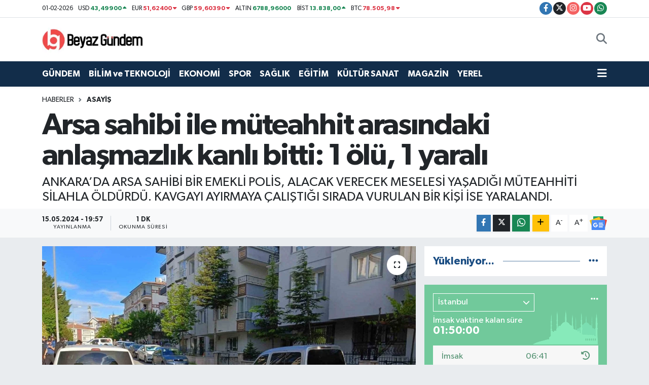

--- FILE ---
content_type: text/html; charset=UTF-8
request_url: https://www.beyazgundem.com/arsa-sahibi-ile-muteahhit-arasindaki-anlasmazlik-kanli-bitti-1-olu-1-yarali
body_size: 25307
content:
<!DOCTYPE html>
<html lang="tr" data-theme="flow">
<head>
<link rel="dns-prefetch" href="//www.beyazgundem.com">
<link rel="dns-prefetch" href="//beyazgundemcom.teimg.com">
<link rel="dns-prefetch" href="//static.tebilisim.com">
<link rel="dns-prefetch" href="//www.googletagmanager.com">
<link rel="dns-prefetch" href="//www.facebook.com">
<link rel="dns-prefetch" href="//www.twitter.com">
<link rel="dns-prefetch" href="//www.instagram.com">
<link rel="dns-prefetch" href="//www.youtube.com">
<link rel="dns-prefetch" href="//api.whatsapp.com">
<link rel="dns-prefetch" href="//www.w3.org">
<link rel="dns-prefetch" href="//x.com">
<link rel="dns-prefetch" href="//www.linkedin.com">
<link rel="dns-prefetch" href="//pinterest.com">
<link rel="dns-prefetch" href="//t.me">
<link rel="dns-prefetch" href="//news.google.com">
<link rel="dns-prefetch" href="//media.api-sports.io">
<link rel="dns-prefetch" href="//tebilisim.com">
<link rel="dns-prefetch" href="//facebook.com">
<link rel="dns-prefetch" href="//twitter.com">
<link rel="dns-prefetch" href="//www.google.com">

    <meta charset="utf-8">
<title>Arsa sahibi ile müteahhit arasındaki anlaşmazlık kanlı bitti: 1 ölü, 1 yaralı - Beyaz Gündem Gazetesi</title>
<meta name="description" content="ANKARA’DA ARSA SAHİBİ BİR EMEKLİ POLİS, ALACAK VERECEK MESELESİ YAŞADIĞI MÜTEAHHİTİ SİLAHLA ÖLDÜRDÜ. KAVGAYI AYIRMAYA ÇALIŞTIĞI SIRADA VURULAN BİR KİŞİ İSE YARALANDI.">
<link rel="canonical" href="https://www.beyazgundem.com/arsa-sahibi-ile-muteahhit-arasindaki-anlasmazlik-kanli-bitti-1-olu-1-yarali">
<meta name="viewport" content="width=device-width,initial-scale=1">
<meta name="X-UA-Compatible" content="IE=edge">
<meta name="robots" content="max-image-preview:large">
<meta name="theme-color" content="#122d4a">
<meta name="title" content="Arsa sahibi ile müteahhit arasındaki anlaşmazlık kanlı bitti: 1 ölü, 1 yaralı">
<meta name="articleSection" content="news">
<meta name="datePublished" content="2024-05-15T19:57:54+03:00">
<meta name="dateModified" content="2024-05-15T20:15:46+03:00">
<meta name="articleAuthor" content="İhlas Haber Ajansı">
<meta name="author" content="İhlas Haber Ajansı">
<link rel="amphtml" href="https://www.beyazgundem.com/arsa-sahibi-ile-muteahhit-arasindaki-anlasmazlik-kanli-bitti-1-olu-1-yarali/amp">
<meta property="og:site_name" content="Beyaz Gündem Gazetesi">
<meta property="og:title" content="Arsa sahibi ile müteahhit arasındaki anlaşmazlık kanlı bitti: 1 ölü, 1 yaralı">
<meta property="og:description" content="ANKARA’DA ARSA SAHİBİ BİR EMEKLİ POLİS, ALACAK VERECEK MESELESİ YAŞADIĞI MÜTEAHHİTİ SİLAHLA ÖLDÜRDÜ. KAVGAYI AYIRMAYA ÇALIŞTIĞI SIRADA VURULAN BİR KİŞİ İSE YARALANDI.">
<meta property="og:url" content="https://www.beyazgundem.com/arsa-sahibi-ile-muteahhit-arasindaki-anlasmazlik-kanli-bitti-1-olu-1-yarali">
<meta property="og:image" content="https://beyazgundemcom.teimg.com/crop/1280x720/beyazgundem-com/uploads/2024/05/agency/iha/arsa-sahibi-ile-muteahhit-arasindaki-anlasmazlik-kanli-bitti-1-olu-1-yarali.jpg">
<meta property="og:image:width" content="1280">
<meta property="og:image:height" content="720">
<meta property="og:image:alt" content="Arsa sahibi ile müteahhit arasındaki anlaşmazlık kanlı bitti: 1 ölü, 1 yaralı">
<meta property="og:article:published_time" content="2024-05-15T19:57:54+03:00">
<meta property="og:article:modified_time" content="2024-05-15T20:15:46+03:00">
<meta property="og:type" content="article">
<meta name="twitter:card" content="summary_large_image">
<meta name="twitter:site" content="@beyazgundem">
<meta name="twitter:title" content="Arsa sahibi ile müteahhit arasındaki anlaşmazlık kanlı bitti: 1 ölü, 1 yaralı">
<meta name="twitter:description" content="ANKARA’DA ARSA SAHİBİ BİR EMEKLİ POLİS, ALACAK VERECEK MESELESİ YAŞADIĞI MÜTEAHHİTİ SİLAHLA ÖLDÜRDÜ. KAVGAYI AYIRMAYA ÇALIŞTIĞI SIRADA VURULAN BİR KİŞİ İSE YARALANDI.">
<meta name="twitter:image" content="https://beyazgundemcom.teimg.com/crop/1280x720/beyazgundem-com/uploads/2024/05/agency/iha/arsa-sahibi-ile-muteahhit-arasindaki-anlasmazlik-kanli-bitti-1-olu-1-yarali.jpg">
<meta name="twitter:url" content="https://www.beyazgundem.com/arsa-sahibi-ile-muteahhit-arasindaki-anlasmazlik-kanli-bitti-1-olu-1-yarali">
<link rel="shortcut icon" type="image/x-icon" href="https://beyazgundemcom.teimg.com/beyazgundem-com/uploads/2024/03/favicon.ico">
<link rel="manifest" href="https://www.beyazgundem.com/manifest.json?v=6.6.4" />
<link rel="preload" href="https://static.tebilisim.com/flow/assets/css/font-awesome/fa-solid-900.woff2" as="font" type="font/woff2" crossorigin />
<link rel="preload" href="https://static.tebilisim.com/flow/assets/css/font-awesome/fa-brands-400.woff2" as="font" type="font/woff2" crossorigin />
<link rel="preload" href="https://static.tebilisim.com/flow/assets/css/weather-icons/font/weathericons-regular-webfont.woff2" as="font" type="font/woff2" crossorigin />
<link rel="preload" href="https://static.tebilisim.com/flow/vendor/te/fonts/gibson/Gibson-Bold.woff2" as="font" type="font/woff2" crossorigin />
<link rel="preload" href="https://static.tebilisim.com/flow/vendor/te/fonts/gibson/Gibson-BoldItalic.woff2" as="font" type="font/woff2" crossorigin />
<link rel="preload" href="https://static.tebilisim.com/flow/vendor/te/fonts/gibson/Gibson-Italic.woff2" as="font" type="font/woff2" crossorigin />
<link rel="preload" href="https://static.tebilisim.com/flow/vendor/te/fonts/gibson/Gibson-Light.woff2" as="font" type="font/woff2" crossorigin />
<link rel="preload" href="https://static.tebilisim.com/flow/vendor/te/fonts/gibson/Gibson-LightItalic.woff2" as="font" type="font/woff2" crossorigin />
<link rel="preload" href="https://static.tebilisim.com/flow/vendor/te/fonts/gibson/Gibson-SemiBold.woff2" as="font" type="font/woff2" crossorigin />
<link rel="preload" href="https://static.tebilisim.com/flow/vendor/te/fonts/gibson/Gibson-SemiBoldItalic.woff2" as="font" type="font/woff2" crossorigin />
<link rel="preload" href="https://static.tebilisim.com/flow/vendor/te/fonts/gibson/Gibson.woff2" as="font" type="font/woff2" crossorigin />


<link rel="preload" as="style" href="https://static.tebilisim.com/flow/vendor/te/fonts/gibson.css?v=6.6.4">
<link rel="stylesheet" href="https://static.tebilisim.com/flow/vendor/te/fonts/gibson.css?v=6.6.4">

<link rel="preload" as="image" href="https://beyazgundemcom.teimg.com/crop/1280x720/beyazgundem-com/uploads/2024/05/agency/iha/arsa-sahibi-ile-muteahhit-arasindaki-anlasmazlik-kanli-bitti-1-olu-1-yarali.jpg">
<style>:root {
        --te-link-color: #333;
        --te-link-hover-color: #000;
        --te-font: "Gibson";
        --te-secondary-font: "Gibson";
        --te-h1-font-size: 60px;
        --te-color: #122d4a;
        --te-hover-color: #194c82;
        --mm-ocd-width: 85%!important; /*  Mobil Menü Genişliği */
        --swiper-theme-color: var(--te-color)!important;
        --header-13-color: #ffc107;
    }</style><link rel="preload" as="style" href="https://static.tebilisim.com/flow/assets/vendor/bootstrap/css/bootstrap.min.css?v=6.6.4">
<link rel="stylesheet" href="https://static.tebilisim.com/flow/assets/vendor/bootstrap/css/bootstrap.min.css?v=6.6.4">
<link rel="preload" as="style" href="https://static.tebilisim.com/flow/assets/css/app6.6.4.min.css">
<link rel="stylesheet" href="https://static.tebilisim.com/flow/assets/css/app6.6.4.min.css">



<script type="application/ld+json">{"@context":"https:\/\/schema.org","@type":"WebSite","url":"https:\/\/www.beyazgundem.com","potentialAction":{"@type":"SearchAction","target":"https:\/\/www.beyazgundem.com\/arama?q={query}","query-input":"required name=query"}}</script>

<script type="application/ld+json">{"@context":"https:\/\/schema.org","@type":"NewsMediaOrganization","url":"https:\/\/www.beyazgundem.com","name":"Beyaz G\u00fcndem Gazetesi","logo":"https:\/\/beyazgundemcom.teimg.com\/beyazgundem-com\/uploads\/2024\/03\/logo260x90.jpg","sameAs":["https:\/\/www.facebook.com\/beyazgundemcom","https:\/\/www.twitter.com\/beyazgundem","https:\/\/www.youtube.com\/BeyazGundemcom","https:\/\/www.instagram.com\/beyazgundemcom"]}</script>

<script type="application/ld+json">{"@context":"https:\/\/schema.org","@graph":[{"@type":"SiteNavigationElement","name":"Ana Sayfa","url":"https:\/\/www.beyazgundem.com","@id":"https:\/\/www.beyazgundem.com"},{"@type":"SiteNavigationElement","name":"G\u00dcNDEM","url":"https:\/\/www.beyazgundem.com\/gundem","@id":"https:\/\/www.beyazgundem.com\/gundem"},{"@type":"SiteNavigationElement","name":"EKONOM\u0130","url":"https:\/\/www.beyazgundem.com\/ekonomi","@id":"https:\/\/www.beyazgundem.com\/ekonomi"},{"@type":"SiteNavigationElement","name":"SPOR","url":"https:\/\/www.beyazgundem.com\/spor","@id":"https:\/\/www.beyazgundem.com\/spor"},{"@type":"SiteNavigationElement","name":"E\u011e\u0130T\u0130M","url":"https:\/\/www.beyazgundem.com\/egitim","@id":"https:\/\/www.beyazgundem.com\/egitim"},{"@type":"SiteNavigationElement","name":"YEREL","url":"https:\/\/www.beyazgundem.com\/yerel","@id":"https:\/\/www.beyazgundem.com\/yerel"},{"@type":"SiteNavigationElement","name":"K\u00dcLT\u00dcR SANAT","url":"https:\/\/www.beyazgundem.com\/kultur-sanat","@id":"https:\/\/www.beyazgundem.com\/kultur-sanat"},{"@type":"SiteNavigationElement","name":"SA\u011eLIK","url":"https:\/\/www.beyazgundem.com\/saglik","@id":"https:\/\/www.beyazgundem.com\/saglik"},{"@type":"SiteNavigationElement","name":"B\u0130L\u0130M ve TEKNOLOJ\u0130","url":"https:\/\/www.beyazgundem.com\/bilim-ve-teknoloji","@id":"https:\/\/www.beyazgundem.com\/bilim-ve-teknoloji"},{"@type":"SiteNavigationElement","name":"MAGAZ\u0130N","url":"https:\/\/www.beyazgundem.com\/magazin","@id":"https:\/\/www.beyazgundem.com\/magazin"},{"@type":"SiteNavigationElement","name":"\u0130leti\u015fim","url":"https:\/\/www.beyazgundem.com\/iletisim","@id":"https:\/\/www.beyazgundem.com\/iletisim"},{"@type":"SiteNavigationElement","name":"Yazarlar","url":"https:\/\/www.beyazgundem.com\/yazarlar","@id":"https:\/\/www.beyazgundem.com\/yazarlar"},{"@type":"SiteNavigationElement","name":"Foto Galeri","url":"https:\/\/www.beyazgundem.com\/foto-galeri","@id":"https:\/\/www.beyazgundem.com\/foto-galeri"},{"@type":"SiteNavigationElement","name":"Video Galeri","url":"https:\/\/www.beyazgundem.com\/video","@id":"https:\/\/www.beyazgundem.com\/video"},{"@type":"SiteNavigationElement","name":"R\u00f6portajlar","url":"https:\/\/www.beyazgundem.com\/roportaj","@id":"https:\/\/www.beyazgundem.com\/roportaj"},{"@type":"SiteNavigationElement","name":"Beyo\u011flu Bug\u00fcn, Yar\u0131n ve 1 Haftal\u0131k Hava Durumu Tahmini","url":"https:\/\/www.beyazgundem.com\/beyoglu-hava-durumu","@id":"https:\/\/www.beyazgundem.com\/beyoglu-hava-durumu"},{"@type":"SiteNavigationElement","name":"Beyo\u011flu Namaz Vakitleri","url":"https:\/\/www.beyazgundem.com\/beyoglu-namaz-vakitleri","@id":"https:\/\/www.beyazgundem.com\/beyoglu-namaz-vakitleri"},{"@type":"SiteNavigationElement","name":"Puan Durumu ve Fikst\u00fcr","url":"https:\/\/www.beyazgundem.com\/futbol\/st-super-lig-puan-durumu-ve-fikstur","@id":"https:\/\/www.beyazgundem.com\/futbol\/st-super-lig-puan-durumu-ve-fikstur"}]}</script>

<script type="application/ld+json">{"@context":"https:\/\/schema.org","@type":"BreadcrumbList","itemListElement":[{"@type":"ListItem","position":1,"item":{"@type":"Thing","@id":"https:\/\/www.beyazgundem.com","name":"Haberler"}},{"@type":"ListItem","position":2,"item":{"@type":"Thing","@id":"https:\/\/www.beyazgundem.com\/asayis","name":"ASAY\u0130\u015e"}},{"@type":"ListItem","position":3,"item":{"@type":"Thing","@id":"https:\/\/www.beyazgundem.com\/arsa-sahibi-ile-muteahhit-arasindaki-anlasmazlik-kanli-bitti-1-olu-1-yarali","name":"Arsa sahibi ile m\u00fcteahhit aras\u0131ndaki anla\u015fmazl\u0131k kanl\u0131 bitti: 1 \u00f6l\u00fc, 1 yaral\u0131"}}]}</script>
<script type="application/ld+json">{"@context":"https:\/\/schema.org","@type":"NewsArticle","headline":"Arsa sahibi ile m\u00fcteahhit aras\u0131ndaki anla\u015fmazl\u0131k kanl\u0131 bitti: 1 \u00f6l\u00fc, 1 yaral\u0131","articleSection":"ASAY\u0130\u015e","dateCreated":"2024-05-15T19:57:54+03:00","datePublished":"2024-05-15T19:57:54+03:00","dateModified":"2024-05-15T20:15:46+03:00","wordCount":233,"genre":"news","mainEntityOfPage":{"@type":"WebPage","@id":"https:\/\/www.beyazgundem.com\/arsa-sahibi-ile-muteahhit-arasindaki-anlasmazlik-kanli-bitti-1-olu-1-yarali"},"articleBody":"Ankara\u2019da arsa sahibi bir ki\u015fi, alacak verecek meselesi y\u00fcz\u00fcnden aralar\u0131nda tart\u0131\u015fma \u00e7\u0131kan m\u00fcteahhidi silahla \u00f6ld\u00fcrd\u00fc. Kavgay\u0131 ay\u0131rmaya \u00e7al\u0131\u015ft\u0131\u011f\u0131 s\u0131rada vurulan bir ki\u015fi ise yaraland\u0131.\nOlay, saat 16.00 s\u0131ralar\u0131nda Etimesgut il\u00e7esi Top\u00e7u Mahallesi 1520\u2019nci Sokak\u2019ta meydana geldi. \u0130ddialara g\u00f6re, arsa sahibi olan emekli polis M.Y., ile m\u00fcteahhit K.K. aras\u0131nda bor\u00e7 sebebi ile tart\u0131\u015fma \u00e7\u0131kt\u0131. Tart\u0131\u015fman\u0131n alevlenmesi \u00fczerine M.Y., tabanca ile K.K.\u2019ye ate\u015f etti. Silahtan \u00e7\u0131kan bir kur\u015fun ise o s\u0131rada kavgay\u0131 ay\u0131rmaya \u00e7al\u0131\u015fan E.Y.\u2019ye isabet etti. \u00c7evredekilerin ihbar\u0131 \u00fczerine b\u00f6lgeye sa\u011fl\u0131k ve polis ekipleri sevk edildi. Olay yerinde hayat\u0131n\u0131 kaybetti\u011fi belirtilen K.K.\u2019nin cenazesi Adli T\u0131p Kurumu morguna g\u00f6t\u00fcr\u00fcld\u00fc. Omzundan yaralanan E.Y.\u2019nin sa\u011fl\u0131k durumunun iyi oldu\u011fu \u00f6\u011frenilirken, sald\u0131rgan M.Y. ise g\u00f6zalt\u0131na al\u0131nd\u0131.\n\u201cToprak sahibi, m\u00fcteahhidi vurmu\u015f\u201d\nOlay\u0131n tan\u0131klar\u0131ndan Ramazan Durmu\u015f, \"\u00d6nce bir kez silah sesi duydum. Ard\u0131ndan da 4 kez daha silah sesi duydum. A\u015fa\u011f\u0131 indi\u011fimizde her yer \u00e7ok kalabal\u0131kt\u0131. Bir ki\u015fi yerde yat\u0131yordu. Bir ki\u015finin de kolundan yaraland\u0131\u011f\u0131n\u0131 duyduk. Taraflardan birisi toprak sahibiymi\u015f di\u011feri ise m\u00fcteahhitmi\u015f. Toprak sahibi, m\u00fcteahhidi vurmu\u015f. Bir ki\u015fiyi de yaralam\u0131\u015f\u201d dedi.\n","description":"ANKARA\u2019DA ARSA SAH\u0130B\u0130 B\u0130R EMEKL\u0130 POL\u0130S, ALACAK VERECEK MESELES\u0130 YA\u015eADI\u011eI M\u00dcTEAHH\u0130T\u0130 S\u0130LAHLA \u00d6LD\u00dcRD\u00dc. KAVGAYI AYIRMAYA \u00c7ALI\u015eTI\u011eI SIRADA VURULAN B\u0130R K\u0130\u015e\u0130 \u0130SE YARALANDI.","inLanguage":"tr-TR","keywords":[],"image":{"@type":"ImageObject","url":"https:\/\/beyazgundemcom.teimg.com\/crop\/1280x720\/beyazgundem-com\/uploads\/2024\/05\/agency\/iha\/arsa-sahibi-ile-muteahhit-arasindaki-anlasmazlik-kanli-bitti-1-olu-1-yarali.jpg","width":"1280","height":"720","caption":"Arsa sahibi ile m\u00fcteahhit aras\u0131ndaki anla\u015fmazl\u0131k kanl\u0131 bitti: 1 \u00f6l\u00fc, 1 yaral\u0131"},"publishingPrinciples":"https:\/\/www.beyazgundem.com\/gizlilik-sozlesmesi","isFamilyFriendly":"http:\/\/schema.org\/True","isAccessibleForFree":"http:\/\/schema.org\/True","publisher":{"@type":"Organization","name":"Beyaz G\u00fcndem Gazetesi","image":"https:\/\/beyazgundemcom.teimg.com\/beyazgundem-com\/uploads\/2024\/03\/logo260x90.jpg","logo":{"@type":"ImageObject","url":"https:\/\/beyazgundemcom.teimg.com\/beyazgundem-com\/uploads\/2024\/03\/logo260x90.jpg","width":"640","height":"375"}},"author":{"@type":"Person","name":"Haber Ajanslar\u0131","honorificPrefix":"","jobTitle":"","url":null}}</script>





<meta name="robots" content="nofollow" />



<script async data-cfasync="false"
	src="https://www.googletagmanager.com/gtag/js?id=G-RTTE9ETHD8"></script>
<script data-cfasync="false">
	window.dataLayer = window.dataLayer || [];
	  function gtag(){dataLayer.push(arguments);}
	  gtag('js', new Date());
	  gtag('config', 'G-RTTE9ETHD8');
</script>




</head>




<body class="d-flex flex-column min-vh-100">

    
    

    <header class="header-7">
    <div class="top-header d-none d-lg-block bg-white border-bottom">
        <div class="container">
            <div class="d-flex justify-content-between align-items-center small py-1">
                                    <!-- PİYASALAR -->
        <ul class="top-currency list-unstyled list-inline mb-0 text-dark">
        <li class="list-inline-item">01-02-2026</li>
        <li class="list-inline-item dolar">
            USD
            <span class="fw-bold text-success value">43,49900</span>
            <span class="text-success"><i class="fa fa-caret-up"></i></span>
        </li>
        <li class="list-inline-item euro">
            EUR
            <span class="fw-bold text-danger value">51,62400</span>
            <span class="text-danger"><i class="fa fa-caret-down"></i></span>
        </li>
        <li class="list-inline-item euro">
            GBP
            <span class="fw-bold text-danger value">59,60390</span>
            <span class="text-danger"><i class="fa fa-caret-down"></i></span>
        </li>
        <li class="list-inline-item altin">
            ALTIN
            <span class="fw-bold text-success value">6788,96000</span>
            <span class="text-success"><i class="fa fa-caret-minus"></i></span>
        </li>
        <li class="list-inline-item bist">
            BİST
            <span class="fw-bold text-success value">13.838,00</span>
            <span class="text-success"><i class="fa fa-caret-up"></i></span>
        </li>

        <li class="list-inline-item btc">
            BTC
            <span class="fw-bold text-danger value">78.505,98</span>
            <span class="text-danger"><i class="fa fa-caret-down"></i></span>
        </li>
    </ul>

    

                
                <div class="top-social-media">
                                        <a href="https://www.facebook.com/beyazgundemcom" target="_blank" class="btn btn-sm btn-primary rounded-pill" rel="nofollow noreferrer noopener"><i class="fab fa-facebook-f text-white"></i></a>
                                                            <a href="https://www.twitter.com/beyazgundem" class="btn btn-sm btn-dark rounded-pill" target="_blank" rel="nofollow noreferrer noopener"><i class="fab fa-x-twitter text-white"></i></a>
                                                            <a href="https://www.instagram.com/beyazgundemcom" class="btn btn-sm btn-magenta rounded-pill" target="_blank" rel="nofollow noreferrer noopener"><i class="fab fa-instagram text-white"></i></a>
                                                            <a href="https://www.youtube.com/BeyazGundemcom" class="btn btn-sm btn-danger rounded-pill" target="_blank" rel="nofollow noreferrer noopener"><i class="fab fa-youtube text-white"></i></a>
                                                                                                                                                                <a href="https://api.whatsapp.com/send?phone=05077229335" class="btn btn-sm  btn-success rounded-pill" target="_blank" rel="nofollow noreferrer noopener"><i class="fab fa-whatsapp text-white"></i></a>
                                    </div>
            </div>
        </div>
    </div>
    <nav class="main-menu navbar navbar-expand-lg bg-white py-1 ps-0 py-2">
        <div class="container">
            <div class="d-lg-none">
                <a href="#menu" title="Ana Menü"><i class="fa fa-bars fa-lg"></i></a>
            </div>
            <div>
                                <a class="navbar-brand me-0" href="/" title="Beyaz Gündem Gazetesi">
                    <img src="https://beyazgundemcom.teimg.com/beyazgundem-com/uploads/2024/03/logo260x90.jpg" alt="Beyaz Gündem Gazetesi" width="200" height="40" class="light-mode img-fluid flow-logo">
<img src="https://beyazgundemcom.teimg.com/beyazgundem-com/uploads/2024/03/logo260x90.jpg" alt="Beyaz Gündem Gazetesi" width="200" height="40" class="dark-mode img-fluid flow-logo d-none">

                </a>
                            </div>

            <ul class="nav d-flex justify-content-end">
                
                
                <li class="nav-item">
                    <a href="/arama" class="nav-link p-0 my-2 text-secondary" title="Ara">
                        <i class="fa fa-search fa-lg"></i>
                    </a>
                </li>
            </ul>
        </div>
    </nav>
    <div class="category-menu navbar navbar-expand-lg d-none d-lg-block shadow-sm bg-te-color py-1">
        <div class="container">
            <ul  class="nav fw-semibold">
        <li class="nav-item   ">
        <a href="/gundem" class="nav-link text-white ps-0" target="_self" title="GÜNDEM">GÜNDEM</a>
        
    </li>
        <li class="nav-item   ">
        <a href="/bilim-ve-teknoloji" class="nav-link text-white ps-0" target="_self" title="BİLİM ve TEKNOLOJİ">BİLİM ve TEKNOLOJİ</a>
        
    </li>
        <li class="nav-item   ">
        <a href="/ekonomi" class="nav-link text-white ps-0" target="_self" title="EKONOMİ">EKONOMİ</a>
        
    </li>
        <li class="nav-item   ">
        <a href="/spor" class="nav-link text-white ps-0" target="_self" title="SPOR">SPOR</a>
        
    </li>
        <li class="nav-item   ">
        <a href="/saglik" class="nav-link text-white ps-0" target="_self" title="SAĞLIK">SAĞLIK</a>
        
    </li>
        <li class="nav-item   ">
        <a href="/egitim" class="nav-link text-white ps-0" target="_self" title="EĞİTİM">EĞİTİM</a>
        
    </li>
        <li class="nav-item   ">
        <a href="/kultur-sanat" class="nav-link text-white ps-0" target="_self" title="KÜLTÜR SANAT">KÜLTÜR SANAT</a>
        
    </li>
        <li class="nav-item   ">
        <a href="/magazin" class="nav-link text-white ps-0" target="_self" title="MAGAZİN">MAGAZİN</a>
        
    </li>
        <li class="nav-item   ">
        <a href="/yerel" class="nav-link text-white ps-0" target="_self" title="YEREL">YEREL</a>
        
    </li>
    </ul>

            <ul class="nav">
                
                <li class="nav-item dropdown position-static">
                    <a class="nav-link p-0 text-white" data-bs-toggle="dropdown" href="#" aria-haspopup="true"
                        aria-expanded="false" title="Ana Menü">
                        <i class="fa fa-bars fa-lg"></i>
                    </a>
                    <div class="mega-menu dropdown-menu dropdown-menu-end text-capitalize shadow-lg border-0 rounded-0">

    <div class="row g-3 small p-3">

                <div class="col">
            <div class="extra-sections bg-light p-3 border">
                <a href="https://www.beyazgundem.com/istanbul-nobetci-eczaneler" title="Nöbetçi Eczaneler" class="d-block border-bottom pb-2 mb-2" target="_self"><i class="fa-solid fa-capsules me-2"></i>Nöbetçi Eczaneler</a>
<a href="https://www.beyazgundem.com/istanbul-hava-durumu" title="Hava Durumu" class="d-block border-bottom pb-2 mb-2" target="_self"><i class="fa-solid fa-cloud-sun me-2"></i>Hava Durumu</a>
<a href="https://www.beyazgundem.com/istanbul-namaz-vakitleri" title="Namaz Vakitleri" class="d-block border-bottom pb-2 mb-2" target="_self"><i class="fa-solid fa-mosque me-2"></i>Namaz Vakitleri</a>
<a href="https://www.beyazgundem.com/istanbul-trafik-durumu" title="Trafik Durumu" class="d-block border-bottom pb-2 mb-2" target="_self"><i class="fa-solid fa-car me-2"></i>Trafik Durumu</a>
<a href="https://www.beyazgundem.com/futbol/super-lig-puan-durumu-ve-fikstur" title="Süper Lig Puan Durumu ve Fikstür" class="d-block border-bottom pb-2 mb-2" target="_self"><i class="fa-solid fa-chart-bar me-2"></i>Süper Lig Puan Durumu ve Fikstür</a>
<a href="https://www.beyazgundem.com/tum-mansetler" title="Tüm Manşetler" class="d-block border-bottom pb-2 mb-2" target="_self"><i class="fa-solid fa-newspaper me-2"></i>Tüm Manşetler</a>
<a href="https://www.beyazgundem.com/sondakika-haberleri" title="Son Dakika Haberleri" class="d-block border-bottom pb-2 mb-2" target="_self"><i class="fa-solid fa-bell me-2"></i>Son Dakika Haberleri</a>

            </div>
        </div>
        
        

    </div>

    <div class="p-3 bg-light">
                <a class="me-3"
            href="https://www.facebook.com/beyazgundemcom" target="_blank" rel="nofollow noreferrer noopener"><i class="fab fa-facebook me-2 text-navy"></i> Facebook</a>
                        <a class="me-3"
            href="https://www.twitter.com/beyazgundem" target="_blank" rel="nofollow noreferrer noopener"><i class="fab fa-x-twitter "></i> Twitter</a>
                        <a class="me-3"
            href="https://www.instagram.com/beyazgundemcom" target="_blank" rel="nofollow noreferrer noopener"><i class="fab fa-instagram me-2 text-magenta"></i> Instagram</a>
                                <a class="me-3"
            href="https://www.youtube.com/BeyazGundemcom" target="_blank" rel="nofollow noreferrer noopener"><i class="fab fa-youtube me-2 text-danger"></i> Youtube</a>
                                                <a class="" href="https://api.whatsapp.com/send?phone=05077229335" title="Whatsapp" rel="nofollow noreferrer noopener"><i
            class="fab fa-whatsapp me-2 text-navy"></i> WhatsApp İhbar Hattı</a>    </div>

    <div class="mega-menu-footer p-2 bg-te-color">
        <a class="dropdown-item text-white" href="/kunye" title="Künye"><i class="fa fa-id-card me-2"></i> Künye</a>
        <a class="dropdown-item text-white" href="/iletisim" title="İletişim"><i class="fa fa-envelope me-2"></i> İletişim</a>
        <a class="dropdown-item text-white" href="/rss-baglantilari" title="RSS Bağlantıları"><i class="fa fa-rss me-2"></i> RSS Bağlantıları</a>
        <a class="dropdown-item text-white" href="/member/login" title="Üyelik Girişi"><i class="fa fa-user me-2"></i> Üyelik Girişi</a>
    </div>


</div>

                </li>
            </ul>


        </div>
    </div>
    <ul  class="mobile-categories d-lg-none list-inline bg-white">
        <li class="list-inline-item">
        <a href="/gundem" class="text-dark" target="_self" title="GÜNDEM">
                GÜNDEM
        </a>
    </li>
        <li class="list-inline-item">
        <a href="/bilim-ve-teknoloji" class="text-dark" target="_self" title="BİLİM ve TEKNOLOJİ">
                BİLİM ve TEKNOLOJİ
        </a>
    </li>
        <li class="list-inline-item">
        <a href="/ekonomi" class="text-dark" target="_self" title="EKONOMİ">
                EKONOMİ
        </a>
    </li>
        <li class="list-inline-item">
        <a href="/spor" class="text-dark" target="_self" title="SPOR">
                SPOR
        </a>
    </li>
        <li class="list-inline-item">
        <a href="/saglik" class="text-dark" target="_self" title="SAĞLIK">
                SAĞLIK
        </a>
    </li>
        <li class="list-inline-item">
        <a href="/egitim" class="text-dark" target="_self" title="EĞİTİM">
                EĞİTİM
        </a>
    </li>
        <li class="list-inline-item">
        <a href="/kultur-sanat" class="text-dark" target="_self" title="KÜLTÜR SANAT">
                KÜLTÜR SANAT
        </a>
    </li>
        <li class="list-inline-item">
        <a href="/magazin" class="text-dark" target="_self" title="MAGAZİN">
                MAGAZİN
        </a>
    </li>
        <li class="list-inline-item">
        <a href="/yerel" class="text-dark" target="_self" title="YEREL">
                YEREL
        </a>
    </li>
    </ul>


</header>






<main class="single overflow-hidden" style="min-height: 300px">

    
    <div class="infinite" data-show-advert="1">

    

    <div class="infinite-item d-block" data-id="2073425" data-category-id="59" data-reference="TE\Blog\Models\Post" data-json-url="/service/json/featured-infinite.json">

        

        <div class="post-header pt-3 bg-white">

    <div class="container">

        
        <nav class="meta-category d-flex justify-content-lg-start" style="--bs-breadcrumb-divider: url(&#34;data:image/svg+xml,%3Csvg xmlns='http://www.w3.org/2000/svg' width='8' height='8'%3E%3Cpath d='M2.5 0L1 1.5 3.5 4 1 6.5 2.5 8l4-4-4-4z' fill='%236c757d'/%3E%3C/svg%3E&#34;);" aria-label="breadcrumb">
        <ol class="breadcrumb mb-0">
            <li class="breadcrumb-item"><a href="https://www.beyazgundem.com" class="breadcrumb_link" target="_self">Haberler</a></li>
            <li class="breadcrumb-item active fw-bold" aria-current="page"><a href="/asayis" target="_self" class="breadcrumb_link text-dark" title="ASAYİŞ">ASAYİŞ</a></li>
        </ol>
</nav>

        <h1 class="h2 fw-bold text-lg-start headline my-2" itemprop="headline">Arsa sahibi ile müteahhit arasındaki anlaşmazlık kanlı bitti: 1 ölü, 1 yaralı</h1>
        
        <h2 class="lead text-lg-start text-dark my-2 description" itemprop="description">ANKARA’DA ARSA SAHİBİ BİR EMEKLİ POLİS, ALACAK VERECEK MESELESİ YAŞADIĞI MÜTEAHHİTİ SİLAHLA ÖLDÜRDÜ. KAVGAYI AYIRMAYA ÇALIŞTIĞI SIRADA VURULAN BİR KİŞİ İSE YARALANDI.</h2>
        
        <div class="news-tags">
    </div>

    </div>

    <div class="bg-light py-1">
        <div class="container d-flex justify-content-between align-items-center">

            <div class="meta-author">
    
    <div class="box">
    <time class="fw-bold">15.05.2024 - 19:57</time>
    <span class="info">Yayınlanma</span>
</div>

    
    
    <div class="box">
    <span class="fw-bold">1 Dk</span>
    <span class="info text-dark">Okunma Süresi</span>
</div>





</div>


            <div class="share-area justify-content-end align-items-center d-none d-lg-flex">

    <div class="mobile-share-button-container mb-2 d-block d-md-none">
    <button
        class="btn btn-primary btn-sm rounded-0 shadow-sm w-100"
        onclick="handleMobileShare(event, 'Arsa sahibi ile müteahhit arasındaki anlaşmazlık kanlı bitti: 1 ölü, 1 yaralı', 'https://www.beyazgundem.com/arsa-sahibi-ile-muteahhit-arasindaki-anlasmazlik-kanli-bitti-1-olu-1-yarali')"
        title="Paylaş"
    >
        <i class="fas fa-share-alt me-2"></i>Paylaş
    </button>
</div>

<div class="social-buttons-new d-none d-md-flex justify-content-between">
    <a
        href="https://www.facebook.com/sharer/sharer.php?u=https%3A%2F%2Fwww.beyazgundem.com%2Farsa-sahibi-ile-muteahhit-arasindaki-anlasmazlik-kanli-bitti-1-olu-1-yarali"
        onclick="initiateDesktopShare(event, 'facebook')"
        class="btn btn-primary btn-sm rounded-0 shadow-sm me-1"
        title="Facebook'ta Paylaş"
        data-platform="facebook"
        data-share-url="https://www.beyazgundem.com/arsa-sahibi-ile-muteahhit-arasindaki-anlasmazlik-kanli-bitti-1-olu-1-yarali"
        data-share-title="Arsa sahibi ile müteahhit arasındaki anlaşmazlık kanlı bitti: 1 ölü, 1 yaralı"
        rel="noreferrer nofollow noopener external"
    >
        <i class="fab fa-facebook-f"></i>
    </a>

    <a
        href="https://x.com/intent/tweet?url=https%3A%2F%2Fwww.beyazgundem.com%2Farsa-sahibi-ile-muteahhit-arasindaki-anlasmazlik-kanli-bitti-1-olu-1-yarali&text=Arsa+sahibi+ile+m%C3%BCteahhit+aras%C4%B1ndaki+anla%C5%9Fmazl%C4%B1k+kanl%C4%B1+bitti%3A+1+%C3%B6l%C3%BC%2C+1+yaral%C4%B1"
        onclick="initiateDesktopShare(event, 'twitter')"
        class="btn btn-dark btn-sm rounded-0 shadow-sm me-1"
        title="X'de Paylaş"
        data-platform="twitter"
        data-share-url="https://www.beyazgundem.com/arsa-sahibi-ile-muteahhit-arasindaki-anlasmazlik-kanli-bitti-1-olu-1-yarali"
        data-share-title="Arsa sahibi ile müteahhit arasındaki anlaşmazlık kanlı bitti: 1 ölü, 1 yaralı"
        rel="noreferrer nofollow noopener external"
    >
        <i class="fab fa-x-twitter text-white"></i>
    </a>

    <a
        href="https://api.whatsapp.com/send?text=Arsa+sahibi+ile+m%C3%BCteahhit+aras%C4%B1ndaki+anla%C5%9Fmazl%C4%B1k+kanl%C4%B1+bitti%3A+1+%C3%B6l%C3%BC%2C+1+yaral%C4%B1+-+https%3A%2F%2Fwww.beyazgundem.com%2Farsa-sahibi-ile-muteahhit-arasindaki-anlasmazlik-kanli-bitti-1-olu-1-yarali"
        onclick="initiateDesktopShare(event, 'whatsapp')"
        class="btn btn-success btn-sm rounded-0 btn-whatsapp shadow-sm me-1"
        title="Whatsapp'ta Paylaş"
        data-platform="whatsapp"
        data-share-url="https://www.beyazgundem.com/arsa-sahibi-ile-muteahhit-arasindaki-anlasmazlik-kanli-bitti-1-olu-1-yarali"
        data-share-title="Arsa sahibi ile müteahhit arasındaki anlaşmazlık kanlı bitti: 1 ölü, 1 yaralı"
        rel="noreferrer nofollow noopener external"
    >
        <i class="fab fa-whatsapp fa-lg"></i>
    </a>

    <div class="dropdown">
        <button class="dropdownButton btn btn-sm rounded-0 btn-warning border-none shadow-sm me-1" type="button" data-bs-toggle="dropdown" name="socialDropdownButton" title="Daha Fazla">
            <i id="icon" class="fa fa-plus"></i>
        </button>

        <ul class="dropdown-menu dropdown-menu-end border-0 rounded-1 shadow">
            <li>
                <a
                    href="https://www.linkedin.com/sharing/share-offsite/?url=https%3A%2F%2Fwww.beyazgundem.com%2Farsa-sahibi-ile-muteahhit-arasindaki-anlasmazlik-kanli-bitti-1-olu-1-yarali"
                    class="dropdown-item"
                    onclick="initiateDesktopShare(event, 'linkedin')"
                    data-platform="linkedin"
                    data-share-url="https://www.beyazgundem.com/arsa-sahibi-ile-muteahhit-arasindaki-anlasmazlik-kanli-bitti-1-olu-1-yarali"
                    data-share-title="Arsa sahibi ile müteahhit arasındaki anlaşmazlık kanlı bitti: 1 ölü, 1 yaralı"
                    rel="noreferrer nofollow noopener external"
                    title="Linkedin"
                >
                    <i class="fab fa-linkedin text-primary me-2"></i>Linkedin
                </a>
            </li>
            <li>
                <a
                    href="https://pinterest.com/pin/create/button/?url=https%3A%2F%2Fwww.beyazgundem.com%2Farsa-sahibi-ile-muteahhit-arasindaki-anlasmazlik-kanli-bitti-1-olu-1-yarali&description=Arsa+sahibi+ile+m%C3%BCteahhit+aras%C4%B1ndaki+anla%C5%9Fmazl%C4%B1k+kanl%C4%B1+bitti%3A+1+%C3%B6l%C3%BC%2C+1+yaral%C4%B1&media="
                    class="dropdown-item"
                    onclick="initiateDesktopShare(event, 'pinterest')"
                    data-platform="pinterest"
                    data-share-url="https://www.beyazgundem.com/arsa-sahibi-ile-muteahhit-arasindaki-anlasmazlik-kanli-bitti-1-olu-1-yarali"
                    data-share-title="Arsa sahibi ile müteahhit arasındaki anlaşmazlık kanlı bitti: 1 ölü, 1 yaralı"
                    rel="noreferrer nofollow noopener external"
                    title="Pinterest"
                >
                    <i class="fab fa-pinterest text-danger me-2"></i>Pinterest
                </a>
            </li>
            <li>
                <a
                    href="https://t.me/share/url?url=https%3A%2F%2Fwww.beyazgundem.com%2Farsa-sahibi-ile-muteahhit-arasindaki-anlasmazlik-kanli-bitti-1-olu-1-yarali&text=Arsa+sahibi+ile+m%C3%BCteahhit+aras%C4%B1ndaki+anla%C5%9Fmazl%C4%B1k+kanl%C4%B1+bitti%3A+1+%C3%B6l%C3%BC%2C+1+yaral%C4%B1"
                    class="dropdown-item"
                    onclick="initiateDesktopShare(event, 'telegram')"
                    data-platform="telegram"
                    data-share-url="https://www.beyazgundem.com/arsa-sahibi-ile-muteahhit-arasindaki-anlasmazlik-kanli-bitti-1-olu-1-yarali"
                    data-share-title="Arsa sahibi ile müteahhit arasındaki anlaşmazlık kanlı bitti: 1 ölü, 1 yaralı"
                    rel="noreferrer nofollow noopener external"
                    title="Telegram"
                >
                    <i class="fab fa-telegram-plane text-primary me-2"></i>Telegram
                </a>
            </li>
            <li class="border-0">
                <a class="dropdown-item" href="javascript:void(0)" onclick="printContent(event)" title="Yazdır">
                    <i class="fas fa-print text-dark me-2"></i>
                    Yazdır
                </a>
            </li>
            <li class="border-0">
                <a class="dropdown-item" href="javascript:void(0)" onclick="copyURL(event, 'https://www.beyazgundem.com/arsa-sahibi-ile-muteahhit-arasindaki-anlasmazlik-kanli-bitti-1-olu-1-yarali')" rel="noreferrer nofollow noopener external" title="Bağlantıyı Kopyala">
                    <i class="fas fa-link text-dark me-2"></i>
                    Kopyala
                </a>
            </li>
        </ul>
    </div>
</div>

<script>
    var shareableModelId = 2073425;
    var shareableModelClass = 'TE\\Blog\\Models\\Post';

    function shareCount(id, model, platform, url) {
        fetch("https://www.beyazgundem.com/sharecount", {
            method: 'POST',
            headers: {
                'Content-Type': 'application/json',
                'X-CSRF-TOKEN': document.querySelector('meta[name="csrf-token"]')?.getAttribute('content')
            },
            body: JSON.stringify({ id, model, platform, url })
        }).catch(err => console.error('Share count fetch error:', err));
    }

    function goSharePopup(url, title, width = 600, height = 400) {
        const left = (screen.width - width) / 2;
        const top = (screen.height - height) / 2;
        window.open(
            url,
            title,
            `width=${width},height=${height},left=${left},top=${top},resizable=yes,scrollbars=yes`
        );
    }

    async function handleMobileShare(event, title, url) {
        event.preventDefault();

        if (shareableModelId && shareableModelClass) {
            shareCount(shareableModelId, shareableModelClass, 'native_mobile_share', url);
        }

        const isAndroidWebView = navigator.userAgent.includes('Android') && !navigator.share;

        if (isAndroidWebView) {
            window.location.href = 'androidshare://paylas?title=' + encodeURIComponent(title) + '&url=' + encodeURIComponent(url);
            return;
        }

        if (navigator.share) {
            try {
                await navigator.share({ title: title, url: url });
            } catch (error) {
                if (error.name !== 'AbortError') {
                    console.error('Web Share API failed:', error);
                }
            }
        } else {
            alert("Bu cihaz paylaşımı desteklemiyor.");
        }
    }

    function initiateDesktopShare(event, platformOverride = null) {
        event.preventDefault();
        const anchor = event.currentTarget;
        const platform = platformOverride || anchor.dataset.platform;
        const webShareUrl = anchor.href;
        const contentUrl = anchor.dataset.shareUrl || webShareUrl;

        if (shareableModelId && shareableModelClass && platform) {
            shareCount(shareableModelId, shareableModelClass, platform, contentUrl);
        }

        goSharePopup(webShareUrl, platform ? platform.charAt(0).toUpperCase() + platform.slice(1) : "Share");
    }

    function copyURL(event, urlToCopy) {
        event.preventDefault();
        navigator.clipboard.writeText(urlToCopy).then(() => {
            alert('Bağlantı panoya kopyalandı!');
        }).catch(err => {
            console.error('Could not copy text: ', err);
            try {
                const textArea = document.createElement("textarea");
                textArea.value = urlToCopy;
                textArea.style.position = "fixed";
                document.body.appendChild(textArea);
                textArea.focus();
                textArea.select();
                document.execCommand('copy');
                document.body.removeChild(textArea);
                alert('Bağlantı panoya kopyalandı!');
            } catch (fallbackErr) {
                console.error('Fallback copy failed:', fallbackErr);
            }
        });
    }

    function printContent(event) {
        event.preventDefault();

        const triggerElement = event.currentTarget;
        const contextContainer = triggerElement.closest('.infinite-item') || document;

        const header      = contextContainer.querySelector('.post-header');
        const media       = contextContainer.querySelector('.news-section .col-lg-8 .inner, .news-section .col-lg-8 .ratio, .news-section .col-lg-8 iframe');
        const articleBody = contextContainer.querySelector('.article-text');

        if (!header && !media && !articleBody) {
            window.print();
            return;
        }

        let printHtml = '';
        
        if (header) {
            const titleEl = header.querySelector('h1');
            const descEl  = header.querySelector('.description, h2.lead');

            let cleanHeaderHtml = '<div class="printed-header">';
            if (titleEl) cleanHeaderHtml += titleEl.outerHTML;
            if (descEl)  cleanHeaderHtml += descEl.outerHTML;
            cleanHeaderHtml += '</div>';

            printHtml += cleanHeaderHtml;
        }

        if (media) {
            printHtml += media.outerHTML;
        }

        if (articleBody) {
            const articleClone = articleBody.cloneNode(true);
            articleClone.querySelectorAll('.post-flash').forEach(function (el) {
                el.parentNode.removeChild(el);
            });
            printHtml += articleClone.outerHTML;
        }
        const iframe = document.createElement('iframe');
        iframe.style.position = 'fixed';
        iframe.style.right = '0';
        iframe.style.bottom = '0';
        iframe.style.width = '0';
        iframe.style.height = '0';
        iframe.style.border = '0';
        document.body.appendChild(iframe);

        const frameWindow = iframe.contentWindow || iframe;
        const title = document.title || 'Yazdır';
        const headStyles = Array.from(document.querySelectorAll('link[rel="stylesheet"], style'))
            .map(el => el.outerHTML)
            .join('');

        iframe.onload = function () {
            try {
                frameWindow.focus();
                frameWindow.print();
            } finally {
                setTimeout(function () {
                    document.body.removeChild(iframe);
                }, 1000);
            }
        };

        const doc = frameWindow.document;
        doc.open();
        doc.write(`
            <!doctype html>
            <html lang="tr">
                <head>
<link rel="dns-prefetch" href="//www.beyazgundem.com">
<link rel="dns-prefetch" href="//beyazgundemcom.teimg.com">
<link rel="dns-prefetch" href="//static.tebilisim.com">
<link rel="dns-prefetch" href="//www.googletagmanager.com">
<link rel="dns-prefetch" href="//www.facebook.com">
<link rel="dns-prefetch" href="//www.twitter.com">
<link rel="dns-prefetch" href="//www.instagram.com">
<link rel="dns-prefetch" href="//www.youtube.com">
<link rel="dns-prefetch" href="//api.whatsapp.com">
<link rel="dns-prefetch" href="//www.w3.org">
<link rel="dns-prefetch" href="//x.com">
<link rel="dns-prefetch" href="//www.linkedin.com">
<link rel="dns-prefetch" href="//pinterest.com">
<link rel="dns-prefetch" href="//t.me">
<link rel="dns-prefetch" href="//news.google.com">
<link rel="dns-prefetch" href="//media.api-sports.io">
<link rel="dns-prefetch" href="//tebilisim.com">
<link rel="dns-prefetch" href="//facebook.com">
<link rel="dns-prefetch" href="//twitter.com">
<link rel="dns-prefetch" href="//www.google.com">
                    <meta charset="utf-8">
                    <title>${title}</title>
                    ${headStyles}
                    <style>
                        html, body {
                            margin: 0;
                            padding: 0;
                            background: #ffffff;
                        }
                        .printed-article {
                            margin: 0;
                            padding: 20px;
                            box-shadow: none;
                            background: #ffffff;
                        }
                    </style>
                </head>
                <body>
                    <div class="printed-article">
                        ${printHtml}
                    </div>
                </body>
            </html>
        `);
        doc.close();
    }

    var dropdownButton = document.querySelector('.dropdownButton');
    if (dropdownButton) {
        var icon = dropdownButton.querySelector('#icon');
        var parentDropdown = dropdownButton.closest('.dropdown');
        if (parentDropdown && icon) {
            parentDropdown.addEventListener('show.bs.dropdown', function () {
                icon.classList.remove('fa-plus');
                icon.classList.add('fa-minus');
            });
            parentDropdown.addEventListener('hide.bs.dropdown', function () {
                icon.classList.remove('fa-minus');
                icon.classList.add('fa-plus');
            });
        }
    }
</script>

    
        
            <a href="#" title="Metin boyutunu küçült" class="te-textDown btn btn-sm btn-white rounded-0 me-1">A<sup>-</sup></a>
            <a href="#" title="Metin boyutunu büyüt" class="te-textUp btn btn-sm btn-white rounded-0 me-1">A<sup>+</sup></a>

                        <a href="https://news.google.com/publications/CAAqBwgKMOj3iAsw7IWIAw" title="Abone Ol" target="_blank">
                <img src="https://www.beyazgundem.com/themes/flow/assets/img/google-news-icon.svg" loading="lazy" class="img-fluid" width="34" height="34" alt="Google News">
            </a>
            
        

    
</div>



        </div>


    </div>


</div>




        <div class="container g-0 g-sm-4">

            <div class="news-section overflow-hidden mt-lg-3">
                <div class="row g-3">
                    <div class="col-lg-8">

                        <div class="inner">
    <a href="https://beyazgundemcom.teimg.com/crop/1280x720/beyazgundem-com/uploads/2024/05/agency/iha/arsa-sahibi-ile-muteahhit-arasindaki-anlasmazlik-kanli-bitti-1-olu-1-yarali.jpg" class="position-relative d-block" data-fancybox>
                        <div class="zoom-in-out m-3">
            <i class="fa fa-expand" style="font-size: 14px"></i>
        </div>
        <img class="img-fluid" src="https://beyazgundemcom.teimg.com/crop/1280x720/beyazgundem-com/uploads/2024/05/agency/iha/arsa-sahibi-ile-muteahhit-arasindaki-anlasmazlik-kanli-bitti-1-olu-1-yarali.jpg" alt="Arsa sahibi ile müteahhit arasındaki anlaşmazlık kanlı bitti: 1 ölü, 1 yaralı" width="860" height="504" loading="eager" fetchpriority="high" decoding="async" style="width:100%; aspect-ratio: 860 / 504;" />
            </a>
</div>





                        <div class="d-flex d-lg-none justify-content-between align-items-center p-2">

    <div class="mobile-share-button-container mb-2 d-block d-md-none">
    <button
        class="btn btn-primary btn-sm rounded-0 shadow-sm w-100"
        onclick="handleMobileShare(event, 'Arsa sahibi ile müteahhit arasındaki anlaşmazlık kanlı bitti: 1 ölü, 1 yaralı', 'https://www.beyazgundem.com/arsa-sahibi-ile-muteahhit-arasindaki-anlasmazlik-kanli-bitti-1-olu-1-yarali')"
        title="Paylaş"
    >
        <i class="fas fa-share-alt me-2"></i>Paylaş
    </button>
</div>

<div class="social-buttons-new d-none d-md-flex justify-content-between">
    <a
        href="https://www.facebook.com/sharer/sharer.php?u=https%3A%2F%2Fwww.beyazgundem.com%2Farsa-sahibi-ile-muteahhit-arasindaki-anlasmazlik-kanli-bitti-1-olu-1-yarali"
        onclick="initiateDesktopShare(event, 'facebook')"
        class="btn btn-primary btn-sm rounded-0 shadow-sm me-1"
        title="Facebook'ta Paylaş"
        data-platform="facebook"
        data-share-url="https://www.beyazgundem.com/arsa-sahibi-ile-muteahhit-arasindaki-anlasmazlik-kanli-bitti-1-olu-1-yarali"
        data-share-title="Arsa sahibi ile müteahhit arasındaki anlaşmazlık kanlı bitti: 1 ölü, 1 yaralı"
        rel="noreferrer nofollow noopener external"
    >
        <i class="fab fa-facebook-f"></i>
    </a>

    <a
        href="https://x.com/intent/tweet?url=https%3A%2F%2Fwww.beyazgundem.com%2Farsa-sahibi-ile-muteahhit-arasindaki-anlasmazlik-kanli-bitti-1-olu-1-yarali&text=Arsa+sahibi+ile+m%C3%BCteahhit+aras%C4%B1ndaki+anla%C5%9Fmazl%C4%B1k+kanl%C4%B1+bitti%3A+1+%C3%B6l%C3%BC%2C+1+yaral%C4%B1"
        onclick="initiateDesktopShare(event, 'twitter')"
        class="btn btn-dark btn-sm rounded-0 shadow-sm me-1"
        title="X'de Paylaş"
        data-platform="twitter"
        data-share-url="https://www.beyazgundem.com/arsa-sahibi-ile-muteahhit-arasindaki-anlasmazlik-kanli-bitti-1-olu-1-yarali"
        data-share-title="Arsa sahibi ile müteahhit arasındaki anlaşmazlık kanlı bitti: 1 ölü, 1 yaralı"
        rel="noreferrer nofollow noopener external"
    >
        <i class="fab fa-x-twitter text-white"></i>
    </a>

    <a
        href="https://api.whatsapp.com/send?text=Arsa+sahibi+ile+m%C3%BCteahhit+aras%C4%B1ndaki+anla%C5%9Fmazl%C4%B1k+kanl%C4%B1+bitti%3A+1+%C3%B6l%C3%BC%2C+1+yaral%C4%B1+-+https%3A%2F%2Fwww.beyazgundem.com%2Farsa-sahibi-ile-muteahhit-arasindaki-anlasmazlik-kanli-bitti-1-olu-1-yarali"
        onclick="initiateDesktopShare(event, 'whatsapp')"
        class="btn btn-success btn-sm rounded-0 btn-whatsapp shadow-sm me-1"
        title="Whatsapp'ta Paylaş"
        data-platform="whatsapp"
        data-share-url="https://www.beyazgundem.com/arsa-sahibi-ile-muteahhit-arasindaki-anlasmazlik-kanli-bitti-1-olu-1-yarali"
        data-share-title="Arsa sahibi ile müteahhit arasındaki anlaşmazlık kanlı bitti: 1 ölü, 1 yaralı"
        rel="noreferrer nofollow noopener external"
    >
        <i class="fab fa-whatsapp fa-lg"></i>
    </a>

    <div class="dropdown">
        <button class="dropdownButton btn btn-sm rounded-0 btn-warning border-none shadow-sm me-1" type="button" data-bs-toggle="dropdown" name="socialDropdownButton" title="Daha Fazla">
            <i id="icon" class="fa fa-plus"></i>
        </button>

        <ul class="dropdown-menu dropdown-menu-end border-0 rounded-1 shadow">
            <li>
                <a
                    href="https://www.linkedin.com/sharing/share-offsite/?url=https%3A%2F%2Fwww.beyazgundem.com%2Farsa-sahibi-ile-muteahhit-arasindaki-anlasmazlik-kanli-bitti-1-olu-1-yarali"
                    class="dropdown-item"
                    onclick="initiateDesktopShare(event, 'linkedin')"
                    data-platform="linkedin"
                    data-share-url="https://www.beyazgundem.com/arsa-sahibi-ile-muteahhit-arasindaki-anlasmazlik-kanli-bitti-1-olu-1-yarali"
                    data-share-title="Arsa sahibi ile müteahhit arasındaki anlaşmazlık kanlı bitti: 1 ölü, 1 yaralı"
                    rel="noreferrer nofollow noopener external"
                    title="Linkedin"
                >
                    <i class="fab fa-linkedin text-primary me-2"></i>Linkedin
                </a>
            </li>
            <li>
                <a
                    href="https://pinterest.com/pin/create/button/?url=https%3A%2F%2Fwww.beyazgundem.com%2Farsa-sahibi-ile-muteahhit-arasindaki-anlasmazlik-kanli-bitti-1-olu-1-yarali&description=Arsa+sahibi+ile+m%C3%BCteahhit+aras%C4%B1ndaki+anla%C5%9Fmazl%C4%B1k+kanl%C4%B1+bitti%3A+1+%C3%B6l%C3%BC%2C+1+yaral%C4%B1&media="
                    class="dropdown-item"
                    onclick="initiateDesktopShare(event, 'pinterest')"
                    data-platform="pinterest"
                    data-share-url="https://www.beyazgundem.com/arsa-sahibi-ile-muteahhit-arasindaki-anlasmazlik-kanli-bitti-1-olu-1-yarali"
                    data-share-title="Arsa sahibi ile müteahhit arasındaki anlaşmazlık kanlı bitti: 1 ölü, 1 yaralı"
                    rel="noreferrer nofollow noopener external"
                    title="Pinterest"
                >
                    <i class="fab fa-pinterest text-danger me-2"></i>Pinterest
                </a>
            </li>
            <li>
                <a
                    href="https://t.me/share/url?url=https%3A%2F%2Fwww.beyazgundem.com%2Farsa-sahibi-ile-muteahhit-arasindaki-anlasmazlik-kanli-bitti-1-olu-1-yarali&text=Arsa+sahibi+ile+m%C3%BCteahhit+aras%C4%B1ndaki+anla%C5%9Fmazl%C4%B1k+kanl%C4%B1+bitti%3A+1+%C3%B6l%C3%BC%2C+1+yaral%C4%B1"
                    class="dropdown-item"
                    onclick="initiateDesktopShare(event, 'telegram')"
                    data-platform="telegram"
                    data-share-url="https://www.beyazgundem.com/arsa-sahibi-ile-muteahhit-arasindaki-anlasmazlik-kanli-bitti-1-olu-1-yarali"
                    data-share-title="Arsa sahibi ile müteahhit arasındaki anlaşmazlık kanlı bitti: 1 ölü, 1 yaralı"
                    rel="noreferrer nofollow noopener external"
                    title="Telegram"
                >
                    <i class="fab fa-telegram-plane text-primary me-2"></i>Telegram
                </a>
            </li>
            <li class="border-0">
                <a class="dropdown-item" href="javascript:void(0)" onclick="printContent(event)" title="Yazdır">
                    <i class="fas fa-print text-dark me-2"></i>
                    Yazdır
                </a>
            </li>
            <li class="border-0">
                <a class="dropdown-item" href="javascript:void(0)" onclick="copyURL(event, 'https://www.beyazgundem.com/arsa-sahibi-ile-muteahhit-arasindaki-anlasmazlik-kanli-bitti-1-olu-1-yarali')" rel="noreferrer nofollow noopener external" title="Bağlantıyı Kopyala">
                    <i class="fas fa-link text-dark me-2"></i>
                    Kopyala
                </a>
            </li>
        </ul>
    </div>
</div>

<script>
    var shareableModelId = 2073425;
    var shareableModelClass = 'TE\\Blog\\Models\\Post';

    function shareCount(id, model, platform, url) {
        fetch("https://www.beyazgundem.com/sharecount", {
            method: 'POST',
            headers: {
                'Content-Type': 'application/json',
                'X-CSRF-TOKEN': document.querySelector('meta[name="csrf-token"]')?.getAttribute('content')
            },
            body: JSON.stringify({ id, model, platform, url })
        }).catch(err => console.error('Share count fetch error:', err));
    }

    function goSharePopup(url, title, width = 600, height = 400) {
        const left = (screen.width - width) / 2;
        const top = (screen.height - height) / 2;
        window.open(
            url,
            title,
            `width=${width},height=${height},left=${left},top=${top},resizable=yes,scrollbars=yes`
        );
    }

    async function handleMobileShare(event, title, url) {
        event.preventDefault();

        if (shareableModelId && shareableModelClass) {
            shareCount(shareableModelId, shareableModelClass, 'native_mobile_share', url);
        }

        const isAndroidWebView = navigator.userAgent.includes('Android') && !navigator.share;

        if (isAndroidWebView) {
            window.location.href = 'androidshare://paylas?title=' + encodeURIComponent(title) + '&url=' + encodeURIComponent(url);
            return;
        }

        if (navigator.share) {
            try {
                await navigator.share({ title: title, url: url });
            } catch (error) {
                if (error.name !== 'AbortError') {
                    console.error('Web Share API failed:', error);
                }
            }
        } else {
            alert("Bu cihaz paylaşımı desteklemiyor.");
        }
    }

    function initiateDesktopShare(event, platformOverride = null) {
        event.preventDefault();
        const anchor = event.currentTarget;
        const platform = platformOverride || anchor.dataset.platform;
        const webShareUrl = anchor.href;
        const contentUrl = anchor.dataset.shareUrl || webShareUrl;

        if (shareableModelId && shareableModelClass && platform) {
            shareCount(shareableModelId, shareableModelClass, platform, contentUrl);
        }

        goSharePopup(webShareUrl, platform ? platform.charAt(0).toUpperCase() + platform.slice(1) : "Share");
    }

    function copyURL(event, urlToCopy) {
        event.preventDefault();
        navigator.clipboard.writeText(urlToCopy).then(() => {
            alert('Bağlantı panoya kopyalandı!');
        }).catch(err => {
            console.error('Could not copy text: ', err);
            try {
                const textArea = document.createElement("textarea");
                textArea.value = urlToCopy;
                textArea.style.position = "fixed";
                document.body.appendChild(textArea);
                textArea.focus();
                textArea.select();
                document.execCommand('copy');
                document.body.removeChild(textArea);
                alert('Bağlantı panoya kopyalandı!');
            } catch (fallbackErr) {
                console.error('Fallback copy failed:', fallbackErr);
            }
        });
    }

    function printContent(event) {
        event.preventDefault();

        const triggerElement = event.currentTarget;
        const contextContainer = triggerElement.closest('.infinite-item') || document;

        const header      = contextContainer.querySelector('.post-header');
        const media       = contextContainer.querySelector('.news-section .col-lg-8 .inner, .news-section .col-lg-8 .ratio, .news-section .col-lg-8 iframe');
        const articleBody = contextContainer.querySelector('.article-text');

        if (!header && !media && !articleBody) {
            window.print();
            return;
        }

        let printHtml = '';
        
        if (header) {
            const titleEl = header.querySelector('h1');
            const descEl  = header.querySelector('.description, h2.lead');

            let cleanHeaderHtml = '<div class="printed-header">';
            if (titleEl) cleanHeaderHtml += titleEl.outerHTML;
            if (descEl)  cleanHeaderHtml += descEl.outerHTML;
            cleanHeaderHtml += '</div>';

            printHtml += cleanHeaderHtml;
        }

        if (media) {
            printHtml += media.outerHTML;
        }

        if (articleBody) {
            const articleClone = articleBody.cloneNode(true);
            articleClone.querySelectorAll('.post-flash').forEach(function (el) {
                el.parentNode.removeChild(el);
            });
            printHtml += articleClone.outerHTML;
        }
        const iframe = document.createElement('iframe');
        iframe.style.position = 'fixed';
        iframe.style.right = '0';
        iframe.style.bottom = '0';
        iframe.style.width = '0';
        iframe.style.height = '0';
        iframe.style.border = '0';
        document.body.appendChild(iframe);

        const frameWindow = iframe.contentWindow || iframe;
        const title = document.title || 'Yazdır';
        const headStyles = Array.from(document.querySelectorAll('link[rel="stylesheet"], style'))
            .map(el => el.outerHTML)
            .join('');

        iframe.onload = function () {
            try {
                frameWindow.focus();
                frameWindow.print();
            } finally {
                setTimeout(function () {
                    document.body.removeChild(iframe);
                }, 1000);
            }
        };

        const doc = frameWindow.document;
        doc.open();
        doc.write(`
            <!doctype html>
            <html lang="tr">
                <head>
<link rel="dns-prefetch" href="//www.beyazgundem.com">
<link rel="dns-prefetch" href="//beyazgundemcom.teimg.com">
<link rel="dns-prefetch" href="//static.tebilisim.com">
<link rel="dns-prefetch" href="//www.googletagmanager.com">
<link rel="dns-prefetch" href="//www.facebook.com">
<link rel="dns-prefetch" href="//www.twitter.com">
<link rel="dns-prefetch" href="//www.instagram.com">
<link rel="dns-prefetch" href="//www.youtube.com">
<link rel="dns-prefetch" href="//api.whatsapp.com">
<link rel="dns-prefetch" href="//www.w3.org">
<link rel="dns-prefetch" href="//x.com">
<link rel="dns-prefetch" href="//www.linkedin.com">
<link rel="dns-prefetch" href="//pinterest.com">
<link rel="dns-prefetch" href="//t.me">
<link rel="dns-prefetch" href="//news.google.com">
<link rel="dns-prefetch" href="//media.api-sports.io">
<link rel="dns-prefetch" href="//tebilisim.com">
<link rel="dns-prefetch" href="//facebook.com">
<link rel="dns-prefetch" href="//twitter.com">
<link rel="dns-prefetch" href="//www.google.com">
                    <meta charset="utf-8">
                    <title>${title}</title>
                    ${headStyles}
                    <style>
                        html, body {
                            margin: 0;
                            padding: 0;
                            background: #ffffff;
                        }
                        .printed-article {
                            margin: 0;
                            padding: 20px;
                            box-shadow: none;
                            background: #ffffff;
                        }
                    </style>
                </head>
                <body>
                    <div class="printed-article">
                        ${printHtml}
                    </div>
                </body>
            </html>
        `);
        doc.close();
    }

    var dropdownButton = document.querySelector('.dropdownButton');
    if (dropdownButton) {
        var icon = dropdownButton.querySelector('#icon');
        var parentDropdown = dropdownButton.closest('.dropdown');
        if (parentDropdown && icon) {
            parentDropdown.addEventListener('show.bs.dropdown', function () {
                icon.classList.remove('fa-plus');
                icon.classList.add('fa-minus');
            });
            parentDropdown.addEventListener('hide.bs.dropdown', function () {
                icon.classList.remove('fa-minus');
                icon.classList.add('fa-plus');
            });
        }
    }
</script>

    
        
        <div class="google-news share-are text-end">

            <a href="#" title="Metin boyutunu küçült" class="te-textDown btn btn-sm btn-white rounded-0 me-1">A<sup>-</sup></a>
            <a href="#" title="Metin boyutunu büyüt" class="te-textUp btn btn-sm btn-white rounded-0 me-1">A<sup>+</sup></a>

                        <a href="https://news.google.com/publications/CAAqBwgKMOj3iAsw7IWIAw" title="Abone Ol" target="_blank">
                <img src="https://www.beyazgundem.com/themes/flow/assets/img/google-news-icon.svg" loading="lazy" class="img-fluid" width="34" height="34" alt="Google News">
            </a>
            
        </div>
        

    
</div>


                        <div class="card border-0 rounded-0 mb-3">
                            <div class="article-text container-padding" data-text-id="2073425" property="articleBody">
                                
                                <p>Ankara’da arsa sahibi bir kişi, alacak verecek meselesi yüzünden aralarında tartışma çıkan müteahhidi silahla öldürdü. Kavgayı ayırmaya çalıştığı sırada vurulan bir kişi ise yaralandı.
</p><p>Olay, saat 16.00 sıralarında Etimesgut ilçesi Topçu Mahallesi 1520’nci Sokak’ta meydana geldi. İddialara göre, arsa sahibi olan emekli polis M.Y., ile müteahhit K.K. arasında borç sebebi ile tartışma çıktı. Tartışmanın alevlenmesi üzerine M.Y., tabanca ile K.K.’ye ateş etti. Silahtan çıkan bir kurşun ise o sırada kavgayı ayırmaya çalışan E.Y.’ye isabet etti. Çevredekilerin ihbarı üzerine bölgeye sağlık ve polis ekipleri sevk edildi. Olay yerinde hayatını kaybettiği belirtilen K.K.’nin cenazesi Adli Tıp Kurumu morguna götürüldü. Omzundan yaralanan E.Y.’nin sağlık durumunun iyi olduğu öğrenilirken, saldırgan M.Y. ise gözaltına alındı.
</p><p>“Toprak sahibi, müteahhidi vurmuş”
</p><div id="ad_121" data-channel="121" data-advert="temedya" data-rotation="120" class="mb-3 text-center"></div>
                                <div id="ad_121_mobile" data-channel="121" data-advert="temedya" data-rotation="120" class="mb-3 text-center"></div><div class="post-flash">
        <!--<h3 class="post-flash__title">Gözden kaçırmayın</h3>-->
                <a class="d-block bg-danger text-light my-3 p-1" href="/eyupsultanda-dehset-ayni-aileden-4-kisi-silahla-vurularak-olduruldu" title="Eyüpsultan’da Dehşet! Aynı Aileden 4 Kişi Silahla Vurularak Öldürüldü" target="_self">
            <div class="row g-0 align-items-center">
            <div class="col-5 col-sm-3">
                <img src="https://beyazgundemcom.teimg.com/crop/250x150/beyazgundem-com/uploads/2025/01/f5haber-xdwp-coverjpg.webp" loading="lazy" width="860" height="504" alt="Eyüpsultan’da Dehşet! Aynı Aileden 4 Kişi Silahla Vurularak Öldürüldü" class="img-fluid">
            </div>
            <div class="col-7 col-sm-9">
                <div class="post-flash-heading p-2">
                <div class="title-3-line mb-0 mb-md-2 fw-bold lh-sm text-white">Eyüpsultan’da Dehşet! Aynı Aileden 4 Kişi Silahla Vurularak Öldürüldü</div>
                <div class="btn btn-white text-danger btn-sm fw-bold d-none d-md-inline border-0" style="background-color: #fff!important ">İçeriği Görüntüle <i class="fa fa-arrow-right ps-2"></i></div>
                </div>
            </div>
            </div>
        </a>
            </div>
<p>Olayın tanıklarından Ramazan Durmuş, "Önce bir kez silah sesi duydum. Ardından da 4 kez daha silah sesi duydum. Aşağı indiğimizde her yer çok kalabalıktı. Bir kişi yerde yatıyordu. Bir kişinin de kolundan yaralandığını duyduk. Taraflardan birisi toprak sahibiymiş diğeri ise müteahhitmiş. Toprak sahibi, müteahhidi vurmuş. Bir kişiyi de yaralamış” dedi.
</p></p>
                                                                
                            </div>
                        </div>

                        <div class="editors-choice my-3">
        <div class="row g-2">
                                </div>
    </div>





                        <div class="author-box my-3 p-3 bg-white">
        <div class="d-flex">
            <div class="flex-shrink-0">
                <a href="/muhabir/5/haber-ajanslari" title="Haber Ajansları">
                    <img class="img-fluid rounded-circle" width="96" height="96"
                        src="[data-uri]" loading="lazy"
                        alt="Haber Ajansları">
                </a>
            </div>
            <div class="flex-grow-1 align-self-center ms-3">
                <div class="text-dark small text-uppercase">Editör Hakkında</div>
                <div class="h4"><a href="/muhabir/5/haber-ajanslari" title="Haber Ajansları">Haber Ajansları</a></div>
                <div class="text-secondary small show-all-text mb-2"></div>

                <div class="social-buttons d-flex justify-content-start">
                                            <a href="/cdn-cgi/l/email-protection#caa2aba8afb8aba0aba4b9a6abb8a38aa8ade4bea9" class="btn btn-outline-dark btn-sm me-1 rounded-1" title="E-Mail" target="_blank"><i class="fa fa-envelope"></i></a>
                                                                                                                                        </div>

            </div>
        </div>
    </div>





                        <div class="related-news my-3 bg-white p-3">
    <div class="section-title d-flex mb-3 align-items-center">
        <div class="h2 lead flex-shrink-1 text-te-color m-0 text-nowrap fw-bold">Bunlar da ilginizi çekebilir</div>
        <div class="flex-grow-1 title-line ms-3"></div>
    </div>
    <div class="row g-3">
                <div class="col-6 col-lg-4">
            <a href="/sucun-neredeyse-sifirlandigi-kent-tuncelide-asayis-verileri-dikkat-cekti" title="Suçun Neredeyse Sıfırlandığı Kent: Tunceli’de Asayiş Verileri Dikkat Çekti" target="_self">
                <img class="img-fluid" src="https://beyazgundemcom.teimg.com/crop/250x150/beyazgundem-com/uploads/2026/01/695e2e6f1e01728560ca3fee.webp" width="860" height="504" alt="Suçun Neredeyse Sıfırlandığı Kent: Tunceli’de Asayiş Verileri Dikkat Çekti"></a>
                <h3 class="h5 mt-1">
                    <a href="/sucun-neredeyse-sifirlandigi-kent-tuncelide-asayis-verileri-dikkat-cekti" title="Suçun Neredeyse Sıfırlandığı Kent: Tunceli’de Asayiş Verileri Dikkat Çekti" target="_self">Suçun Neredeyse Sıfırlandığı Kent: Tunceli’de Asayiş Verileri Dikkat Çekti</a>
                </h3>
            </a>
        </div>
                <div class="col-6 col-lg-4">
            <a href="/cehennem-necati-turkiyede-kiskivrak-yakalandi" title="&quot;Cehennem Necati&quot; Türkiye&#039;de Kıskıvrak Yakalandı" target="_self">
                <img class="img-fluid" src="https://beyazgundemcom.teimg.com/crop/250x150/beyazgundem-com/uploads/2025/10/g0my3gsxoaapgc5-jqqf.webp" width="860" height="504" alt="&quot;Cehennem Necati&quot; Türkiye&#039;de Kıskıvrak Yakalandı"></a>
                <h3 class="h5 mt-1">
                    <a href="/cehennem-necati-turkiyede-kiskivrak-yakalandi" title="&quot;Cehennem Necati&quot; Türkiye&#039;de Kıskıvrak Yakalandı" target="_self">&quot;Cehennem Necati&quot; Türkiye&#039;de Kıskıvrak Yakalandı</a>
                </h3>
            </a>
        </div>
                <div class="col-6 col-lg-4">
            <a href="/rizede-can-pazari-kavsakta-feci-carpisma-1-olu-8-yarali" title="Rize&#039;de Can Pazarı: Kavşakta Feci Çarpışma! 1 Ölü, 8 Yaralı" target="_self">
                <img class="img-fluid" src="https://beyazgundemcom.teimg.com/crop/250x150/beyazgundem-com/uploads/2025/07/2-266.webp" width="860" height="504" alt="Rize&#039;de Can Pazarı: Kavşakta Feci Çarpışma! 1 Ölü, 8 Yaralı"></a>
                <h3 class="h5 mt-1">
                    <a href="/rizede-can-pazari-kavsakta-feci-carpisma-1-olu-8-yarali" title="Rize&#039;de Can Pazarı: Kavşakta Feci Çarpışma! 1 Ölü, 8 Yaralı" target="_self">Rize&#039;de Can Pazarı: Kavşakta Feci Çarpışma! 1 Ölü, 8 Yaralı</a>
                </h3>
            </a>
        </div>
                <div class="col-6 col-lg-4">
            <a href="/derinceden-yola-cikan-tir-eskisehirde-sarampole-devrildi-1-olu" title="Derince’den Yola Çıkan TIR, Eskişehir’de Şarampole Devrildi: 1 Ölü" target="_self">
                <img class="img-fluid" src="https://beyazgundemcom.teimg.com/crop/250x150/beyazgundem-com/uploads/2025/02/derinceden-yola-cikan-tir-kaza-yapti-1-olu.webp" width="860" height="504" alt="Derince’den Yola Çıkan TIR, Eskişehir’de Şarampole Devrildi: 1 Ölü"></a>
                <h3 class="h5 mt-1">
                    <a href="/derinceden-yola-cikan-tir-eskisehirde-sarampole-devrildi-1-olu" title="Derince’den Yola Çıkan TIR, Eskişehir’de Şarampole Devrildi: 1 Ölü" target="_self">Derince’den Yola Çıkan TIR, Eskişehir’de Şarampole Devrildi: 1 Ölü</a>
                </h3>
            </a>
        </div>
                <div class="col-6 col-lg-4">
            <a href="/karakoyde-silahli-kavga-is-yeri-calisanlari-ve-valeler-arasinda-gerilim-buyudu-istanbul-karakoyde-park-yeri-kavgasi-k" title="Karaköy’de Silahlı Kavga! İş Yeri Çalışanları ve Valeler Arasında Gerilim Büyüdü İstanbul Karaköy’de Park Yeri Kavgası K" target="_self">
                <img class="img-fluid" src="https://beyazgundemcom.teimg.com/crop/250x150/beyazgundem-com/uploads/2025/02/679ddc461fd5a6b30201a143-post-coverjpg.webp" width="860" height="504" alt="Karaköy’de Silahlı Kavga! İş Yeri Çalışanları ve Valeler Arasında Gerilim Büyüdü İstanbul Karaköy’de Park Yeri Kavgası K"></a>
                <h3 class="h5 mt-1">
                    <a href="/karakoyde-silahli-kavga-is-yeri-calisanlari-ve-valeler-arasinda-gerilim-buyudu-istanbul-karakoyde-park-yeri-kavgasi-k" title="Karaköy’de Silahlı Kavga! İş Yeri Çalışanları ve Valeler Arasında Gerilim Büyüdü İstanbul Karaköy’de Park Yeri Kavgası K" target="_self">Karaköy’de Silahlı Kavga! İş Yeri Çalışanları ve Valeler Arasında Gerilim Büyüdü İstanbul Karaköy’de Park Yeri Kavgası K</a>
                </h3>
            </a>
        </div>
                <div class="col-6 col-lg-4">
            <a href="/eyupsultanda-dehset-ayni-aileden-4-kisi-silahla-vurularak-olduruldu" title="Eyüpsultan’da Dehşet! Aynı Aileden 4 Kişi Silahla Vurularak Öldürüldü" target="_self">
                <img class="img-fluid" src="https://beyazgundemcom.teimg.com/crop/250x150/beyazgundem-com/uploads/2025/01/f5haber-xdwp-coverjpg.webp" width="860" height="504" alt="Eyüpsultan’da Dehşet! Aynı Aileden 4 Kişi Silahla Vurularak Öldürüldü"></a>
                <h3 class="h5 mt-1">
                    <a href="/eyupsultanda-dehset-ayni-aileden-4-kisi-silahla-vurularak-olduruldu" title="Eyüpsultan’da Dehşet! Aynı Aileden 4 Kişi Silahla Vurularak Öldürüldü" target="_self">Eyüpsultan’da Dehşet! Aynı Aileden 4 Kişi Silahla Vurularak Öldürüldü</a>
                </h3>
            </a>
        </div>
            </div>
</div>


                        

                                                    <div id="comments" class="bg-white mb-3 p-3">

    
    <div>
        <div class="section-title d-flex mb-3 align-items-center">
            <div class="h2 lead flex-shrink-1 text-te-color m-0 text-nowrap fw-bold">Yorumlar </div>
            <div class="flex-grow-1 title-line ms-3"></div>
        </div>


        <form method="POST" action="https://www.beyazgundem.com/comments/add" accept-charset="UTF-8" id="form_2073425"><input name="_token" type="hidden" value="UaGTwKZwWNR6DkTnAjBUutlYVP00eINgfeljcnHw">
        <div id="nova_honeypot_8DMUqM2KYhIzgOOR_wrap" style="display: none" aria-hidden="true">
        <input id="nova_honeypot_8DMUqM2KYhIzgOOR"
               name="nova_honeypot_8DMUqM2KYhIzgOOR"
               type="text"
               value=""
                              autocomplete="nope"
               tabindex="-1">
        <input name="valid_from"
               type="text"
               value="[base64]"
                              autocomplete="off"
               tabindex="-1">
    </div>
        <input name="reference_id" type="hidden" value="2073425">
        <input name="reference_type" type="hidden" value="TE\Blog\Models\Post">
        <input name="parent_id" type="hidden" value="0">


        <div class="form-row">
            <div class="form-group mb-3">
                <textarea class="form-control" rows="3" placeholder="Yorumlarınızı ve düşüncelerinizi bizimle paylaşın" required name="body" cols="50"></textarea>
            </div>
            <div class="form-group mb-3">
                <input class="form-control" placeholder="Adınız soyadınız" required name="name" type="text">
            </div>


            
            <div class="form-group mb-3">
                <button type="submit" class="btn btn-te-color add-comment" data-id="2073425" data-reference="TE\Blog\Models\Post">
                    <span class="spinner-border spinner-border-sm d-none"></span>
                    Gönder
                </button>
            </div>


        </div>

                <div class="alert alert-warning" role="alert">
            <small>Yorum yazarak <a href="https://www.beyazgundem.com/topluluk-kurallari"  class="text-danger" target="_blank">topluluk kurallarımızı </a>
 kabul etmiş bulunuyor ve tüm sorumluluğu üstleniyorsunuz. Yazılan yorumlardan Beyaz Gündem Gazetesi hiçbir şekilde sorumlu tutulamaz.
            </small>
        </div>
        
        </form>

        <div id="comment-area" class="comment_read_2073425" data-post-id="2073425" data-model="TE\Blog\Models\Post" data-action="/comments/list" ></div>

        
    </div>
</div>

                        

                    </div>

                    <div class="col-lg-4">
                        <!-- SECONDARY SIDEBAR -->
                        <!-- LATEST POSTS -->
        <aside class="last-added-sidebar ajax mb-3 bg-white" data-widget-unique-key="son_haberler_683" data-url="/service/json/latest.json" data-number-display="6">
        <div class="section-title d-flex p-3 align-items-center">
            <h2 class="lead flex-shrink-1 text-te-color m-0 fw-bold">
                <div class="loading">Yükleniyor...</div>
                <div class="title d-none">Son Haberler</div>
            </h2>
            <div class="flex-grow-1 title-line mx-3"></div>
            <div class="flex-shrink-1">
                <a href="https://www.beyazgundem.com/sondakika-haberleri" title="Tümü" class="text-te-color"><i
                        class="fa fa-ellipsis-h fa-lg"></i></a>
            </div>
        </div>
        <div class="result overflow-widget" style="max-height: 625px">
        </div>
    </aside>
    <!-- NAMAZ VAKİTLERİ -->
<aside class="prayer-times mb-3 p-3 position-relative" data-widget="prayer-times" data-widget-unique-key="namaz_vakitleri_684">
    <div class="prayer-bg position-absolute">
        <img src="https://www.beyazgundem.com/themes/flow/assets/img/prayer-bg.png" loading="lazy" class="img-fluid" width="156" height="82" alt="Namaz Vakitleri">
    </div>
    <div class="d-flex justify-content-between">
        <div class="praying mb-2">
            <div class="custom-selectbox praying border border-white py-1 px-2" onclick="toggleDropdown(this)" style="">
    <div class="d-flex justify-content-between align-items-center text-white">
        <span style="">İstanbul</span>
        <i class="fas fa-chevron-down" style="font-size: 14px"></i>
    </div>
    <ul class="bg-white text-dark overflow-widget" style="min-height: 100px; max-height: 300px">
                        <li>
            <a href="https://www.beyazgundem.com/adana-namaz-vakitleri" title="Adana Namaz Vakitleri" class="text-dark">
                Adana
            </a>
        </li>
                        <li>
            <a href="https://www.beyazgundem.com/adiyaman-namaz-vakitleri" title="Adıyaman Namaz Vakitleri" class="text-dark">
                Adıyaman
            </a>
        </li>
                        <li>
            <a href="https://www.beyazgundem.com/afyonkarahisar-namaz-vakitleri" title="Afyonkarahisar Namaz Vakitleri" class="text-dark">
                Afyonkarahisar
            </a>
        </li>
                        <li>
            <a href="https://www.beyazgundem.com/agri-namaz-vakitleri" title="Ağrı Namaz Vakitleri" class="text-dark">
                Ağrı
            </a>
        </li>
                        <li>
            <a href="https://www.beyazgundem.com/aksaray-namaz-vakitleri" title="Aksaray Namaz Vakitleri" class="text-dark">
                Aksaray
            </a>
        </li>
                        <li>
            <a href="https://www.beyazgundem.com/amasya-namaz-vakitleri" title="Amasya Namaz Vakitleri" class="text-dark">
                Amasya
            </a>
        </li>
                        <li>
            <a href="https://www.beyazgundem.com/ankara-namaz-vakitleri" title="Ankara Namaz Vakitleri" class="text-dark">
                Ankara
            </a>
        </li>
                        <li>
            <a href="https://www.beyazgundem.com/antalya-namaz-vakitleri" title="Antalya Namaz Vakitleri" class="text-dark">
                Antalya
            </a>
        </li>
                        <li>
            <a href="https://www.beyazgundem.com/ardahan-namaz-vakitleri" title="Ardahan Namaz Vakitleri" class="text-dark">
                Ardahan
            </a>
        </li>
                        <li>
            <a href="https://www.beyazgundem.com/artvin-namaz-vakitleri" title="Artvin Namaz Vakitleri" class="text-dark">
                Artvin
            </a>
        </li>
                        <li>
            <a href="https://www.beyazgundem.com/aydin-namaz-vakitleri" title="Aydın Namaz Vakitleri" class="text-dark">
                Aydın
            </a>
        </li>
                        <li>
            <a href="https://www.beyazgundem.com/balikesir-namaz-vakitleri" title="Balıkesir Namaz Vakitleri" class="text-dark">
                Balıkesir
            </a>
        </li>
                        <li>
            <a href="https://www.beyazgundem.com/bartin-namaz-vakitleri" title="Bartın Namaz Vakitleri" class="text-dark">
                Bartın
            </a>
        </li>
                        <li>
            <a href="https://www.beyazgundem.com/batman-namaz-vakitleri" title="Batman Namaz Vakitleri" class="text-dark">
                Batman
            </a>
        </li>
                        <li>
            <a href="https://www.beyazgundem.com/bayburt-namaz-vakitleri" title="Bayburt Namaz Vakitleri" class="text-dark">
                Bayburt
            </a>
        </li>
                        <li>
            <a href="https://www.beyazgundem.com/bilecik-namaz-vakitleri" title="Bilecik Namaz Vakitleri" class="text-dark">
                Bilecik
            </a>
        </li>
                        <li>
            <a href="https://www.beyazgundem.com/bingol-namaz-vakitleri" title="Bingöl Namaz Vakitleri" class="text-dark">
                Bingöl
            </a>
        </li>
                        <li>
            <a href="https://www.beyazgundem.com/bitlis-namaz-vakitleri" title="Bitlis Namaz Vakitleri" class="text-dark">
                Bitlis
            </a>
        </li>
                        <li>
            <a href="https://www.beyazgundem.com/bolu-namaz-vakitleri" title="Bolu Namaz Vakitleri" class="text-dark">
                Bolu
            </a>
        </li>
                        <li>
            <a href="https://www.beyazgundem.com/burdur-namaz-vakitleri" title="Burdur Namaz Vakitleri" class="text-dark">
                Burdur
            </a>
        </li>
                        <li>
            <a href="https://www.beyazgundem.com/bursa-namaz-vakitleri" title="Bursa Namaz Vakitleri" class="text-dark">
                Bursa
            </a>
        </li>
                        <li>
            <a href="https://www.beyazgundem.com/canakkale-namaz-vakitleri" title="Çanakkale Namaz Vakitleri" class="text-dark">
                Çanakkale
            </a>
        </li>
                        <li>
            <a href="https://www.beyazgundem.com/cankiri-namaz-vakitleri" title="Çankırı Namaz Vakitleri" class="text-dark">
                Çankırı
            </a>
        </li>
                        <li>
            <a href="https://www.beyazgundem.com/corum-namaz-vakitleri" title="Çorum Namaz Vakitleri" class="text-dark">
                Çorum
            </a>
        </li>
                        <li>
            <a href="https://www.beyazgundem.com/denizli-namaz-vakitleri" title="Denizli Namaz Vakitleri" class="text-dark">
                Denizli
            </a>
        </li>
                        <li>
            <a href="https://www.beyazgundem.com/diyarbakir-namaz-vakitleri" title="Diyarbakır Namaz Vakitleri" class="text-dark">
                Diyarbakır
            </a>
        </li>
                        <li>
            <a href="https://www.beyazgundem.com/duzce-namaz-vakitleri" title="Düzce Namaz Vakitleri" class="text-dark">
                Düzce
            </a>
        </li>
                        <li>
            <a href="https://www.beyazgundem.com/edirne-namaz-vakitleri" title="Edirne Namaz Vakitleri" class="text-dark">
                Edirne
            </a>
        </li>
                        <li>
            <a href="https://www.beyazgundem.com/elazig-namaz-vakitleri" title="Elazığ Namaz Vakitleri" class="text-dark">
                Elazığ
            </a>
        </li>
                        <li>
            <a href="https://www.beyazgundem.com/erzincan-namaz-vakitleri" title="Erzincan Namaz Vakitleri" class="text-dark">
                Erzincan
            </a>
        </li>
                        <li>
            <a href="https://www.beyazgundem.com/erzurum-namaz-vakitleri" title="Erzurum Namaz Vakitleri" class="text-dark">
                Erzurum
            </a>
        </li>
                        <li>
            <a href="https://www.beyazgundem.com/eskisehir-namaz-vakitleri" title="Eskişehir Namaz Vakitleri" class="text-dark">
                Eskişehir
            </a>
        </li>
                        <li>
            <a href="https://www.beyazgundem.com/gaziantep-namaz-vakitleri" title="Gaziantep Namaz Vakitleri" class="text-dark">
                Gaziantep
            </a>
        </li>
                        <li>
            <a href="https://www.beyazgundem.com/giresun-namaz-vakitleri" title="Giresun Namaz Vakitleri" class="text-dark">
                Giresun
            </a>
        </li>
                        <li>
            <a href="https://www.beyazgundem.com/gumushane-namaz-vakitleri" title="Gümüşhane Namaz Vakitleri" class="text-dark">
                Gümüşhane
            </a>
        </li>
                        <li>
            <a href="https://www.beyazgundem.com/hakkari-namaz-vakitleri" title="Hakkâri Namaz Vakitleri" class="text-dark">
                Hakkâri
            </a>
        </li>
                        <li>
            <a href="https://www.beyazgundem.com/hatay-namaz-vakitleri" title="Hatay Namaz Vakitleri" class="text-dark">
                Hatay
            </a>
        </li>
                        <li>
            <a href="https://www.beyazgundem.com/igdir-namaz-vakitleri" title="Iğdır Namaz Vakitleri" class="text-dark">
                Iğdır
            </a>
        </li>
                        <li>
            <a href="https://www.beyazgundem.com/isparta-namaz-vakitleri" title="Isparta Namaz Vakitleri" class="text-dark">
                Isparta
            </a>
        </li>
                        <li>
            <a href="https://www.beyazgundem.com/istanbul-namaz-vakitleri" title="İstanbul Namaz Vakitleri" class="text-dark">
                İstanbul
            </a>
        </li>
                        <li>
            <a href="https://www.beyazgundem.com/izmir-namaz-vakitleri" title="İzmir Namaz Vakitleri" class="text-dark">
                İzmir
            </a>
        </li>
                        <li>
            <a href="https://www.beyazgundem.com/kahramanmaras-namaz-vakitleri" title="Kahramanmaraş Namaz Vakitleri" class="text-dark">
                Kahramanmaraş
            </a>
        </li>
                        <li>
            <a href="https://www.beyazgundem.com/karabuk-namaz-vakitleri" title="Karabük Namaz Vakitleri" class="text-dark">
                Karabük
            </a>
        </li>
                        <li>
            <a href="https://www.beyazgundem.com/karaman-namaz-vakitleri" title="Karaman Namaz Vakitleri" class="text-dark">
                Karaman
            </a>
        </li>
                        <li>
            <a href="https://www.beyazgundem.com/kars-namaz-vakitleri" title="Kars Namaz Vakitleri" class="text-dark">
                Kars
            </a>
        </li>
                        <li>
            <a href="https://www.beyazgundem.com/kastamonu-namaz-vakitleri" title="Kastamonu Namaz Vakitleri" class="text-dark">
                Kastamonu
            </a>
        </li>
                        <li>
            <a href="https://www.beyazgundem.com/kayseri-namaz-vakitleri" title="Kayseri Namaz Vakitleri" class="text-dark">
                Kayseri
            </a>
        </li>
                        <li>
            <a href="https://www.beyazgundem.com/kilis-namaz-vakitleri" title="Kilis Namaz Vakitleri" class="text-dark">
                Kilis
            </a>
        </li>
                        <li>
            <a href="https://www.beyazgundem.com/kirikkale-namaz-vakitleri" title="Kırıkkale Namaz Vakitleri" class="text-dark">
                Kırıkkale
            </a>
        </li>
                        <li>
            <a href="https://www.beyazgundem.com/kirklareli-namaz-vakitleri" title="Kırklareli Namaz Vakitleri" class="text-dark">
                Kırklareli
            </a>
        </li>
                        <li>
            <a href="https://www.beyazgundem.com/kirsehir-namaz-vakitleri" title="Kırşehir Namaz Vakitleri" class="text-dark">
                Kırşehir
            </a>
        </li>
                        <li>
            <a href="https://www.beyazgundem.com/kocaeli-namaz-vakitleri" title="Kocaeli Namaz Vakitleri" class="text-dark">
                Kocaeli
            </a>
        </li>
                        <li>
            <a href="https://www.beyazgundem.com/konya-namaz-vakitleri" title="Konya Namaz Vakitleri" class="text-dark">
                Konya
            </a>
        </li>
                        <li>
            <a href="https://www.beyazgundem.com/kutahya-namaz-vakitleri" title="Kütahya Namaz Vakitleri" class="text-dark">
                Kütahya
            </a>
        </li>
                        <li>
            <a href="https://www.beyazgundem.com/malatya-namaz-vakitleri" title="Malatya Namaz Vakitleri" class="text-dark">
                Malatya
            </a>
        </li>
                        <li>
            <a href="https://www.beyazgundem.com/manisa-namaz-vakitleri" title="Manisa Namaz Vakitleri" class="text-dark">
                Manisa
            </a>
        </li>
                        <li>
            <a href="https://www.beyazgundem.com/mardin-namaz-vakitleri" title="Mardin Namaz Vakitleri" class="text-dark">
                Mardin
            </a>
        </li>
                        <li>
            <a href="https://www.beyazgundem.com/mersin-namaz-vakitleri" title="Mersin Namaz Vakitleri" class="text-dark">
                Mersin
            </a>
        </li>
                        <li>
            <a href="https://www.beyazgundem.com/mugla-namaz-vakitleri" title="Muğla Namaz Vakitleri" class="text-dark">
                Muğla
            </a>
        </li>
                        <li>
            <a href="https://www.beyazgundem.com/mus-namaz-vakitleri" title="Muş Namaz Vakitleri" class="text-dark">
                Muş
            </a>
        </li>
                        <li>
            <a href="https://www.beyazgundem.com/nevsehir-namaz-vakitleri" title="Nevşehir Namaz Vakitleri" class="text-dark">
                Nevşehir
            </a>
        </li>
                        <li>
            <a href="https://www.beyazgundem.com/nigde-namaz-vakitleri" title="Niğde Namaz Vakitleri" class="text-dark">
                Niğde
            </a>
        </li>
                        <li>
            <a href="https://www.beyazgundem.com/ordu-namaz-vakitleri" title="Ordu Namaz Vakitleri" class="text-dark">
                Ordu
            </a>
        </li>
                        <li>
            <a href="https://www.beyazgundem.com/osmaniye-namaz-vakitleri" title="Osmaniye Namaz Vakitleri" class="text-dark">
                Osmaniye
            </a>
        </li>
                        <li>
            <a href="https://www.beyazgundem.com/rize-namaz-vakitleri" title="Rize Namaz Vakitleri" class="text-dark">
                Rize
            </a>
        </li>
                        <li>
            <a href="https://www.beyazgundem.com/sakarya-namaz-vakitleri" title="Sakarya Namaz Vakitleri" class="text-dark">
                Sakarya
            </a>
        </li>
                        <li>
            <a href="https://www.beyazgundem.com/samsun-namaz-vakitleri" title="Samsun Namaz Vakitleri" class="text-dark">
                Samsun
            </a>
        </li>
                        <li>
            <a href="https://www.beyazgundem.com/sanliurfa-namaz-vakitleri" title="Şanlıurfa Namaz Vakitleri" class="text-dark">
                Şanlıurfa
            </a>
        </li>
                        <li>
            <a href="https://www.beyazgundem.com/siirt-namaz-vakitleri" title="Siirt Namaz Vakitleri" class="text-dark">
                Siirt
            </a>
        </li>
                        <li>
            <a href="https://www.beyazgundem.com/sinop-namaz-vakitleri" title="Sinop Namaz Vakitleri" class="text-dark">
                Sinop
            </a>
        </li>
                        <li>
            <a href="https://www.beyazgundem.com/sivas-namaz-vakitleri" title="Sivas Namaz Vakitleri" class="text-dark">
                Sivas
            </a>
        </li>
                        <li>
            <a href="https://www.beyazgundem.com/sirnak-namaz-vakitleri" title="Şırnak Namaz Vakitleri" class="text-dark">
                Şırnak
            </a>
        </li>
                        <li>
            <a href="https://www.beyazgundem.com/tekirdag-namaz-vakitleri" title="Tekirdağ Namaz Vakitleri" class="text-dark">
                Tekirdağ
            </a>
        </li>
                        <li>
            <a href="https://www.beyazgundem.com/tokat-namaz-vakitleri" title="Tokat Namaz Vakitleri" class="text-dark">
                Tokat
            </a>
        </li>
                        <li>
            <a href="https://www.beyazgundem.com/trabzon-namaz-vakitleri" title="Trabzon Namaz Vakitleri" class="text-dark">
                Trabzon
            </a>
        </li>
                        <li>
            <a href="https://www.beyazgundem.com/tunceli-namaz-vakitleri" title="Tunceli Namaz Vakitleri" class="text-dark">
                Tunceli
            </a>
        </li>
                        <li>
            <a href="https://www.beyazgundem.com/usak-namaz-vakitleri" title="Uşak Namaz Vakitleri" class="text-dark">
                Uşak
            </a>
        </li>
                        <li>
            <a href="https://www.beyazgundem.com/van-namaz-vakitleri" title="Van Namaz Vakitleri" class="text-dark">
                Van
            </a>
        </li>
                        <li>
            <a href="https://www.beyazgundem.com/yalova-namaz-vakitleri" title="Yalova Namaz Vakitleri" class="text-dark">
                Yalova
            </a>
        </li>
                        <li>
            <a href="https://www.beyazgundem.com/yozgat-namaz-vakitleri" title="Yozgat Namaz Vakitleri" class="text-dark">
                Yozgat
            </a>
        </li>
                        <li>
            <a href="https://www.beyazgundem.com/zonguldak-namaz-vakitleri" title="Zonguldak Namaz Vakitleri" class="text-dark">
                Zonguldak
            </a>
        </li>
            </ul>
</div>

        </div>
        <a href="https://www.beyazgundem.com/istanbul-namaz-vakitleri" class="text-white" title="İstanbul Namaz Vakitleri"><i class="fa fa-ellipsis-h fa lg"></i></a>
    </div>

    <div class="remaining-time text-white mb-3">
        İmsak vaktine kalan süre<br>
        <span class="text-white fw-bold lead remaining">01:50:3</span>
    </div>
    <div class="tbody">
        <div class="time-box d-flex justify-content-between px-3 py-2 mb-2 tr ">
            <div>İmsak</div>
            <div class="time fajr">06:41</div>
            <div class="icon"><i class="fa fa-history fa-hourglass-start"></i></div>
        </div>
        <div class="time-box d-flex justify-content-between px-3 py-2 mb-2 tr ">
            <div>Güneş</div>
            <div class="time sun">08:08</div>
            <div class="icon"><i class="fa fa-history fa-hourglass-start"></i></div>
        </div>
        <div class="time-box d-flex justify-content-between px-3 py-2 mb-2 tr ">
            <div>Öğle</div>
            <div class="time dhuhr">13:23</div>
            <div class="icon"><i class="fa fa-history fa-hourglass-start"></i></div>
        </div>
        <div class="time-box d-flex justify-content-between px-3 py-2 mb-2 tr ">
            <div>İkindi</div>
            <div class="time asr">16:02</div>
            <div class="icon"><i class="fa fa-history fa-hourglass-start"></i></div>
        </div>
        <div class="time-box d-flex justify-content-between px-3 py-2 mb-2 tr ">
            <div>Akşam</div>
            <div class="time maghrib">18:27</div>
            <div class="icon"><i class="fa fa-history fa-hourglass-start"></i></div>
        </div>
        <div class="time-box d-flex justify-content-between px-3 py-2 tr active">
            <div>Yatsı</div>
            <div class="time isha">19:49 </div>
            <div class="icon"><i class="fa  fa-check-circle fa-hourglass-start"></i></div>



        </div>
    </div>
</aside>


<script data-cfasync="false" src="/cdn-cgi/scripts/5c5dd728/cloudflare-static/email-decode.min.js"></script><script>
    document.addEventListener("DOMContentLoaded", function () {
        // HTML içinde süreyi al
        let remainingElement = document.querySelector(".remaining");
        let timeParts = remainingElement.textContent.trim().split(":"); // Süreyi parçala

        // Saat, dakika ve saniye olarak ayır
        let hours = timeParts.length === 3 ? parseInt(timeParts[0], 10) : 0;
        let minutes = parseInt(timeParts.length === 3 ? timeParts[1] : timeParts[0], 10);
        let seconds = parseInt(timeParts.length === 3 ? timeParts[2] : timeParts[1], 10);

        function updateCountdown() {
            if (seconds > 0) {
                seconds--;
            } else {
                if (minutes > 0) {
                    minutes--;
                    seconds = 59;
                } else if (hours > 0) {
                    hours--;
                    minutes = 59;
                    seconds = 59;
                } else {
                    // Süre bittiğinde işlemi durdur
                    clearInterval(countdownInterval);
                    remainingElement.textContent = "00:00";
                    return;
                }
            }

            // Yeni süreyi güncelle (00:00:00 formatında)
            if (hours > 0) {
                remainingElement.textContent = `${String(hours).padStart(2, "0")}:${String(minutes).padStart(2, "0")}:${String(seconds).padStart(2, "0")}`;
            } else {
                remainingElement.textContent = `${String(minutes).padStart(2, "0")}:${String(seconds).padStart(2, "0")}`;
            }
        }

        // Her saniyede bir güncelle
        let countdownInterval = setInterval(updateCountdown, 1000);
    });
</script>
<aside class="mb-3 bg-gradient-green league" data-widget-unique-key="puan_durumu_685" data-default-league="super-lig">
    <div class="section-title d-flex p-3 align-items-center">
        <h2 class="lead flex-shrink-1 text-te-color m-0 fw-bold">
            <div class="h4 lead text-start text-white m-0"><i class="fa-solid fa-chart-simple me-2"></i>
            Süper Lig Puan Durumu</div>
        </h2>
    </div>
    <div class="px-2 pb-2">

        <div class="card border-0 rounded-0">
            <div class="card-body p-0">

                <div class="custom-selectbox " onclick="toggleDropdown(this)">

                    <div class="selected border-bottom">
                        <img src="https://www.beyazgundem.com/themes/flow/assets/img/leagues/super-lig.png" alt="Süper Lig">
                        Süper Lig
                        <i class="fas fa-chevron-down"></i>
                    </div>
                    <ul class="bg-white overflow-widget border-bottom" style="height: 400px">
                                                <li class="border-bottom">
                            <a href="/futbol/super-lig-puan-durumu-ve-fikstur" title="Süper Lig Puan Durumu ve Fikstür" class="text-dark">
                                <img src="https://www.beyazgundem.com/themes/flow/assets/img/leagues/super-lig.png" loading="lazy" width="54" height="54" alt="Süper Lig"> Süper Lig Puan Durumu ve Fikstür
                            </a>
                        </li>
                                                <li class="border-bottom">
                            <a href="/futbol/tff-1-lig-puan-durumu-ve-fikstur" title="TFF 1.Lig Puan Durumu ve Fikstür" class="text-dark">
                                <img src="https://www.beyazgundem.com/themes/flow/assets/img/leagues/tff-1-lig.png" loading="lazy" width="54" height="54" alt="TFF 1.Lig"> TFF 1.Lig Puan Durumu ve Fikstür
                            </a>
                        </li>
                                                <li class="border-bottom">
                            <a href="/futbol/tff-2-lig-beyaz-puan-durumu-ve-fikstur" title="TFF 2.Lig Beyaz Grup Puan Durumu ve Fikstür" class="text-dark">
                                <img src="https://www.beyazgundem.com/themes/flow/assets/img/leagues/tff-2-lig-beyaz.png" loading="lazy" width="54" height="54" alt="TFF 2.Lig Beyaz Grup"> TFF 2.Lig Beyaz Grup Puan Durumu ve Fikstür
                            </a>
                        </li>
                                                <li class="border-bottom">
                            <a href="/futbol/tff-2-lig-kirmizi-puan-durumu-ve-fikstur" title="TFF 2.Lig Kırmızı Grup Puan Durumu ve Fikstür" class="text-dark">
                                <img src="https://www.beyazgundem.com/themes/flow/assets/img/leagues/tff-2-lig-kirmizi.png" loading="lazy" width="54" height="54" alt="TFF 2.Lig Kırmızı Grup"> TFF 2.Lig Kırmızı Grup Puan Durumu ve Fikstür
                            </a>
                        </li>
                                                <li class="border-bottom">
                            <a href="/futbol/tff-3-lig-1-grup-puan-durumu-ve-fikstur" title="TFF 3.Lig 1.Grup Puan Durumu ve Fikstür" class="text-dark">
                                <img src="https://www.beyazgundem.com/themes/flow/assets/img/leagues/tff-3-lig-1-grup.png" loading="lazy" width="54" height="54" alt="TFF 3.Lig 1.Grup"> TFF 3.Lig 1.Grup Puan Durumu ve Fikstür
                            </a>
                        </li>
                                                <li class="border-bottom">
                            <a href="/futbol/tff-3-lig-2-grup-puan-durumu-ve-fikstur" title="TFF 3.Lig 2.Grup Puan Durumu ve Fikstür" class="text-dark">
                                <img src="https://www.beyazgundem.com/themes/flow/assets/img/leagues/tff-3-lig-2-grup.png" loading="lazy" width="54" height="54" alt="TFF 3.Lig 2.Grup"> TFF 3.Lig 2.Grup Puan Durumu ve Fikstür
                            </a>
                        </li>
                                                <li class="border-bottom">
                            <a href="/futbol/tff-3-lig-3-grup-puan-durumu-ve-fikstur" title="TFF 3.Lig 3.Grup Puan Durumu ve Fikstür" class="text-dark">
                                <img src="https://www.beyazgundem.com/themes/flow/assets/img/leagues/tff-3-lig-3-grup.png" loading="lazy" width="54" height="54" alt="TFF 3.Lig 3.Grup"> TFF 3.Lig 3.Grup Puan Durumu ve Fikstür
                            </a>
                        </li>
                                                <li class="border-bottom">
                            <a href="/futbol/tff-3-lig-4-grup-puan-durumu-ve-fikstur" title="TFF 3.Lig 4.Grup Puan Durumu ve Fikstür" class="text-dark">
                                <img src="https://www.beyazgundem.com/themes/flow/assets/img/leagues/tff-3-lig-4-grup.png" loading="lazy" width="54" height="54" alt="TFF 3.Lig 4.Grup"> TFF 3.Lig 4.Grup Puan Durumu ve Fikstür
                            </a>
                        </li>
                                                <li class="border-bottom">
                            <a href="/futbol/bundesliga-puan-durumu-ve-fikstur" title="Almanya Bundesliga Puan Durumu ve Fikstür" class="text-dark">
                                <img src="https://www.beyazgundem.com/themes/flow/assets/img/leagues/bundesliga.png" loading="lazy" width="54" height="54" alt="Almanya Bundesliga"> Almanya Bundesliga Puan Durumu ve Fikstür
                            </a>
                        </li>
                                                <li class="border-bottom">
                            <a href="/futbol/premier-lig-puan-durumu-ve-fikstur" title="İngiltere Premier Lig Puan Durumu ve Fikstür" class="text-dark">
                                <img src="https://www.beyazgundem.com/themes/flow/assets/img/leagues/premier-lig.png" loading="lazy" width="54" height="54" alt="İngiltere Premier Lig"> İngiltere Premier Lig Puan Durumu ve Fikstür
                            </a>
                        </li>
                                                <li class="border-bottom">
                            <a href="/futbol/la-liga-puan-durumu-ve-fikstur" title="İspanya La Liga Puan Durumu ve Fikstür" class="text-dark">
                                <img src="https://www.beyazgundem.com/themes/flow/assets/img/leagues/la-liga.png" loading="lazy" width="54" height="54" alt="İspanya La Liga"> İspanya La Liga Puan Durumu ve Fikstür
                            </a>
                        </li>
                                                <li class="border-bottom">
                            <a href="/futbol/serie-a-puan-durumu-ve-fikstur" title="İtalya Serie A Puan Durumu ve Fikstür" class="text-dark">
                                <img src="https://www.beyazgundem.com/themes/flow/assets/img/leagues/serie-a.png" loading="lazy" width="54" height="54" alt="İtalya Serie A"> İtalya Serie A Puan Durumu ve Fikstür
                            </a>
                        </li>
                                                <li class="border-bottom">
                            <a href="/futbol/ligue-1-puan-durumu-ve-fikstur" title="Fransa Ligue 1 Puan Durumu ve Fikstür" class="text-dark">
                                <img src="https://www.beyazgundem.com/themes/flow/assets/img/leagues/ligue-1.png" loading="lazy" width="54" height="54" alt="Fransa Ligue 1"> Fransa Ligue 1 Puan Durumu ve Fikstür
                            </a>
                        </li>
                                                <li class="border-bottom">
                            <a href="/futbol/azerbaijan-premyer-liqa-puan-durumu-ve-fikstur" title="Azerbaijan Premyer Liqa Puan Durumu ve Fikstür" class="text-dark">
                                <img src="https://www.beyazgundem.com/themes/flow/assets/img/leagues/azerbaijan-premyer-liqa.png" loading="lazy" width="54" height="54" alt="Azerbaijan Premyer Liqa"> Azerbaijan Premyer Liqa Puan Durumu ve Fikstür
                            </a>
                        </li>
                                                <li class="border-bottom">
                            <a href="/futbol/uefa-sampiyonlar-ligi-puan-durumu-ve-fikstur" title="Şampiyonlar Ligi Puan Durumu ve Fikstür" class="text-dark">
                                <img src="https://www.beyazgundem.com/themes/flow/assets/img/leagues/uefa-sampiyonlar-ligi.png" loading="lazy" width="54" height="54" alt="Şampiyonlar Ligi"> Şampiyonlar Ligi Puan Durumu ve Fikstür
                            </a>
                        </li>
                                                <li class="border-bottom">
                            <a href="/futbol/uefa-avrupa-ligi-puan-durumu-ve-fikstur" title="Avrupa Ligi Puan Durumu ve Fikstür" class="text-dark">
                                <img src="https://www.beyazgundem.com/themes/flow/assets/img/leagues/uefa-avrupa-ligi.png" loading="lazy" width="54" height="54" alt="Avrupa Ligi"> Avrupa Ligi Puan Durumu ve Fikstür
                            </a>
                        </li>
                                                <li class="border-bottom">
                            <a href="/futbol/uefa-konferans-ligi-puan-durumu-ve-fikstur" title="Konferans Ligi Puan Durumu ve Fikstür" class="text-dark">
                                <img src="https://www.beyazgundem.com/themes/flow/assets/img/leagues/uefa-konferans-ligi.png" loading="lazy" width="54" height="54" alt="Konferans Ligi"> Konferans Ligi Puan Durumu ve Fikstür
                            </a>
                        </li>
                                            </ul>
                </div>

                <div class="table-responsive">

                    <table class="table table-sm table-hover table-striped table-league">
                        <thead>
                            <tr>
                                <th class="border-0" style="width: 15px;text-align:right">#</th>
                                <th class="border-0" style="width: 30px"> </th>
                                <th class="border-0" style="text-align:left">Takım</th>
                                <th class="border-0" style="width: 10%;text-align:center">O</th>
                                <th class="border-0" style="width: 15%;text-align:center">P</th>
                            </tr>
                        </thead>
                        <tbody class="super-lig">
                                                        
                            <tr class="success">
                                <td class="border-0 fw-bold small" style="text-align: right;">1</td>
                                <td class="border-0" style="text-align:center"><img src="https://media.api-sports.io/football/teams/645.png" loading="lazy" alt="Galatasaray" width="24" height="24" class=""></td>
                                <td class="border-0" style="text-align: left">Galatasaray</td>
                                <td class="border-0 text-center">19</td>
                                <td class="border-0 text-center fw-bold">46</td>
                            </tr>
                                                        
                            <tr class="success">
                                <td class="border-0 fw-bold small" style="text-align: right;">2</td>
                                <td class="border-0" style="text-align:center"><img src="https://media.api-sports.io/football/teams/611.png" loading="lazy" alt="Fenerbahçe" width="24" height="24" class=""></td>
                                <td class="border-0" style="text-align: left">Fenerbahçe</td>
                                <td class="border-0 text-center">19</td>
                                <td class="border-0 text-center fw-bold">43</td>
                            </tr>
                                                        
                            <tr class="info">
                                <td class="border-0 fw-bold small" style="text-align: right;">3</td>
                                <td class="border-0" style="text-align:center"><img src="https://media.api-sports.io/football/teams/998.png" loading="lazy" alt="Trabzonspor" width="24" height="24" class=""></td>
                                <td class="border-0" style="text-align: left">Trabzonspor</td>
                                <td class="border-0 text-center">20</td>
                                <td class="border-0 text-center fw-bold">42</td>
                            </tr>
                                                        
                            <tr class="info">
                                <td class="border-0 fw-bold small" style="text-align: right;">4</td>
                                <td class="border-0" style="text-align:center"><img src="https://media.api-sports.io/football/teams/994.png" loading="lazy" alt="Göztepe" width="24" height="24" class=""></td>
                                <td class="border-0" style="text-align: left">Göztepe</td>
                                <td class="border-0 text-center">20</td>
                                <td class="border-0 text-center fw-bold">39</td>
                            </tr>
                                                        
                            <tr class="">
                                <td class="border-0 fw-bold small" style="text-align: right;">5</td>
                                <td class="border-0" style="text-align:center"><img src="https://media.api-sports.io/football/teams/549.png" loading="lazy" alt="Beşiktaş" width="24" height="24" class=""></td>
                                <td class="border-0" style="text-align: left">Beşiktaş</td>
                                <td class="border-0 text-center">20</td>
                                <td class="border-0 text-center fw-bold">36</td>
                            </tr>
                                                        
                            <tr class="">
                                <td class="border-0 fw-bold small" style="text-align: right;">6</td>
                                <td class="border-0" style="text-align:center"><img src="https://media.api-sports.io/football/teams/564.png" loading="lazy" alt="Başakşehir" width="24" height="24" class=""></td>
                                <td class="border-0" style="text-align: left">Başakşehir</td>
                                <td class="border-0 text-center">20</td>
                                <td class="border-0 text-center fw-bold">30</td>
                            </tr>
                                                        
                            <tr class="">
                                <td class="border-0 fw-bold small" style="text-align: right;">7</td>
                                <td class="border-0" style="text-align:center"><img src="https://media.api-sports.io/football/teams/3603.png" loading="lazy" alt="Samsunspor" width="24" height="24" class=""></td>
                                <td class="border-0" style="text-align: left">Samsunspor</td>
                                <td class="border-0 text-center">20</td>
                                <td class="border-0 text-center fw-bold">30</td>
                            </tr>
                                                        
                            <tr class="">
                                <td class="border-0 fw-bold small" style="text-align: right;">8</td>
                                <td class="border-0" style="text-align:center"><img src="https://media.api-sports.io/football/teams/3573.png" loading="lazy" alt="Gaziantep FK" width="24" height="24" class=""></td>
                                <td class="border-0" style="text-align: left">Gaziantep FK</td>
                                <td class="border-0 text-center">19</td>
                                <td class="border-0 text-center fw-bold">25</td>
                            </tr>
                                                        
                            <tr class="">
                                <td class="border-0 fw-bold small" style="text-align: right;">9</td>
                                <td class="border-0" style="text-align:center"><img src="https://media.api-sports.io/football/teams/7411.png" loading="lazy" alt="Kocaelispor" width="24" height="24" class=""></td>
                                <td class="border-0" style="text-align: left">Kocaelispor</td>
                                <td class="border-0 text-center">19</td>
                                <td class="border-0 text-center fw-bold">24</td>
                            </tr>
                                                        
                            <tr class="">
                                <td class="border-0 fw-bold small" style="text-align: right;">10</td>
                                <td class="border-0" style="text-align:center"><img src="https://media.api-sports.io/football/teams/996.png" loading="lazy" alt="Alanyaspor" width="24" height="24" class=""></td>
                                <td class="border-0" style="text-align: left">Alanyaspor</td>
                                <td class="border-0 text-center">20</td>
                                <td class="border-0 text-center fw-bold">22</td>
                            </tr>
                                                                                </tbody>
                    </table>
                </div>
            </div>
        </div>



    </div>

    <div class="text-center pb-2">
        <a href="/futbol/super-lig-puan-durumu-ve-fikstur" class="btn text-white bg-transparent border-0" title="Süper Lig Puan Durumu">Detaylar için tıklayın</a>
    </div>

</aside>
<aside class="fixture mb-3 bg-white p-3">
    <div class="section-title d-flex  align-items-center">
        <h2 class="lead flex-shrink-1 text-te-color m-0 fw-bold">
            <div class="title"><i class="fa-solid fa-clock me-2"></i>Süper Lig Fikstür</div>
        </h2>
        <div class="flex-grow-1 title-line mx-3"></div>
        <div class="flex-shrink-1">
            <a href="/futbol/super-lig-puan-durumu-ve-fikstur" title="Süper Lig Fikstür" class="text-te-color"><i class="fa fa-ellipsis-h fa-lg"></i></a>
        </div>
    </div>
    <div class="pt-4">

                <ul class="list-unstyled mb-3">
                        <li class="fw-bold text-dark">30 Ocak, Cuma</li>
                        <li class="d-flex align-items-center justify-content-between py-1  border-bottom ">
                <div class="d-flex align-items-center me-3" style="letter-spacing:-.5px">
                    <span>Kasımpaşa - Samsunspor</span>
                </div>
                <span class="badge rounded-0 py-2 bg-gradient-green  " style="width: 50px;">0-1</span>
            </li>
                        <li class="d-flex align-items-center justify-content-between py-1 ">
                <div class="d-flex align-items-center me-3" style="letter-spacing:-.5px">
                    <span>Antalyaspor - Trabzonspor</span>
                </div>
                <span class="badge rounded-0 py-2 bg-gradient-green  " style="width: 50px;">1-1</span>
            </li>
                    </ul>
                <ul class="list-unstyled mb-3">
                        <li class="fw-bold text-dark">Dün</li>
                        <li class="d-flex align-items-center justify-content-between py-1  border-bottom ">
                <div class="d-flex align-items-center me-3" style="letter-spacing:-.5px">
                    <span>Alanyaspor - Eyüpspor</span>
                </div>
                <span class="badge rounded-0 py-2 bg-gradient-green  " style="width: 50px;">1-3</span>
            </li>
                        <li class="d-flex align-items-center justify-content-between py-1  border-bottom ">
                <div class="d-flex align-items-center me-3" style="letter-spacing:-.5px">
                    <span>Başakşehir - Rizespor</span>
                </div>
                <span class="badge rounded-0 py-2 bg-gradient-green  " style="width: 50px;">2-2</span>
            </li>
                        <li class="d-flex align-items-center justify-content-between py-1  border-bottom ">
                <div class="d-flex align-items-center me-3" style="letter-spacing:-.5px">
                    <span>Beşiktaş - Konyaspor</span>
                </div>
                <span class="badge rounded-0 py-2 bg-gradient-green  " style="width: 50px;">2-1</span>
            </li>
                        <li class="d-flex align-items-center justify-content-between py-1 ">
                <div class="d-flex align-items-center me-3" style="letter-spacing:-.5px">
                    <span>Göztepe - Fatih Karagümrük</span>
                </div>
                <span class="badge rounded-0 py-2 bg-gradient-green  " style="width: 50px;">2-1</span>
            </li>
                    </ul>
                <ul class="list-unstyled mb-3">
                        <li class="fw-bold text-dark">Bugün</li>
                        <li class="d-flex align-items-center justify-content-between py-1  border-bottom ">
                <div class="d-flex align-items-center me-3" style="letter-spacing:-.5px">
                    <span>Gençlerbirliği - Gaziantep FK</span>
                </div>
                <span class="badge rounded-0 py-2  bg-dark  " style="width: 50px;">17:00</span>
            </li>
                        <li class="d-flex align-items-center justify-content-between py-1 ">
                <div class="d-flex align-items-center me-3" style="letter-spacing:-.5px">
                    <span>Galatasaray - Kayserispor</span>
                </div>
                <span class="badge rounded-0 py-2  bg-dark  " style="width: 50px;">20:00</span>
            </li>
                    </ul>
                <ul class="list-unstyled mb-3">
                        <li class="fw-bold text-dark">2 Şubat, Pazartesi</li>
                        <li class="d-flex align-items-center justify-content-between py-1 ">
                <div class="d-flex align-items-center me-3" style="letter-spacing:-.5px">
                    <span>Kocaelispor - Fenerbahçe</span>
                </div>
                <span class="badge rounded-0 py-2  bg-dark  " style="width: 50px;">20:00</span>
            </li>
                    </ul>
        
    </div>
</aside>
<!-- YAZARLAR -->
<div class="authors-sidebar mb-3 px-3 pt-3 bg-te-color">
    <div class="section-title d-flex mb-3 align-items-center">
        <div class="h4 lead flex-shrink-1 text-white m-0 text-nowrap">Yazarlar</div>
        <div class="flex-grow-1 title-line-light mx-3"></div>
        <div class="flex-shrink-1"><a href="/yazarlar" title="Tümü" class="text-white"><i class="fa fa-ellipsis-h fa-lg"></i></a></div>
    </div>
        <div class="d-flex pb-3">
        <div class="flex-shrink-0">
            <a href="/ahmet-taha-furkan" title="Ahmet Taha Furkan" target="_self">
                <img src="https://beyazgundemcom.teimg.com/crop/200x200/beyazgundem-com/images/yazarlar/ahmet-taha-furkan.jpg" width="80" height="80" alt="Ahmet Taha Furkan" loading="lazy" class="img-fluid rounded-circle">
            </a>
        </div>
        <div class="flex-grow-1 align-self-center ms-3">
            <div class="text-uppercase mb-1 small fw-bold">
                <a href="/ahmet-taha-furkan" title="Ahmet Taha Furkan" class="text-warning"
                    target="_self">Ahmet Taha Furkan</a>
            </div>
            <div class="title-2-line lh-sm ">
                <a href="/mescid-i-aksa-ve-ittihad-i-islam-davasi" title="Mescid-i Aksa ve İttihad-ı İslam davası" class="d-block text-white" target="_self">Mescid-i Aksa ve İttihad-ı İslam davası</a>
            </div>
        </div>
    </div>
        <div class="d-flex pb-3">
        <div class="flex-shrink-0">
            <a href="/asaleddin-abbasoglu" title="Asaleddin Abbasoğlu" target="_self">
                <img src="https://beyazgundemcom.teimg.com/crop/200x200/beyazgundem-com/images/yazarlar/asaleddin_abbasoglu.jpg" width="80" height="80" alt="Asaleddin Abbasoğlu" loading="lazy" class="img-fluid rounded-circle">
            </a>
        </div>
        <div class="flex-grow-1 align-self-center ms-3">
            <div class="text-uppercase mb-1 small fw-bold">
                <a href="/asaleddin-abbasoglu" title="Asaleddin Abbasoğlu" class="text-warning"
                    target="_self">Asaleddin Abbasoğlu</a>
            </div>
            <div class="title-2-line lh-sm ">
                <a href="/bukalemun-siyasetinin-son-perdesi" title="Bukalemun Siyasetinin Son Perdesi" class="d-block text-white" target="_self">Bukalemun Siyasetinin Son Perdesi</a>
            </div>
        </div>
    </div>
        <div class="d-flex pb-3">
        <div class="flex-shrink-0">
            <a href="/omer-firtina" title="Ömer Fırtına" target="_self">
                <img src="https://beyazgundemcom.teimg.com/crop/200x200/beyazgundem-com/images/yazarlar/omer-firtina.jpg" width="80" height="80" alt="Ömer Fırtına" loading="lazy" class="img-fluid rounded-circle">
            </a>
        </div>
        <div class="flex-grow-1 align-self-center ms-3">
            <div class="text-uppercase mb-1 small fw-bold">
                <a href="/omer-firtina" title="Ömer Fırtına" class="text-warning"
                    target="_self">Ömer Fırtına</a>
            </div>
            <div class="title-2-line lh-sm ">
                <a href="/hukumsuzdur" title="Hükümsüzdür!" class="d-block text-white" target="_self">Hükümsüzdür!</a>
            </div>
        </div>
    </div>
        <div class="d-flex pb-3">
        <div class="flex-shrink-0">
            <a href="/huseyin-yilmaz" title="Hüseyin Yılmaz" target="_self">
                <img src="https://beyazgundemcom.teimg.com/crop/200x200/beyazgundem-com/images/yazarlar/huseyin-yilmaz.jpg" width="80" height="80" alt="Hüseyin Yılmaz" loading="lazy" class="img-fluid rounded-circle">
            </a>
        </div>
        <div class="flex-grow-1 align-self-center ms-3">
            <div class="text-uppercase mb-1 small fw-bold">
                <a href="/huseyin-yilmaz" title="Hüseyin Yılmaz" class="text-warning"
                    target="_self">Hüseyin Yılmaz</a>
            </div>
            <div class="title-2-line lh-sm ">
                <a href="/yine-ayni-soru-bediuzzamanin-kabri-nerede" title="Yine Aynı Soru: Bediüzzaman&#039;ın Kabri Nerede?" class="d-block text-white" target="_self">Yine Aynı Soru: Bediüzzaman&#039;ın Kabri Nerede?</a>
            </div>
        </div>
    </div>
        <div class="d-flex pb-3">
        <div class="flex-shrink-0">
            <a href="/fahri-kopar" title="Fahri Kopar" target="_self">
                <img src="https://beyazgundemcom.teimg.com/crop/200x200/beyazgundem-com/images/yazarlar/fahri-kopar.jpg" width="80" height="80" alt="Fahri Kopar" loading="lazy" class="img-fluid rounded-circle">
            </a>
        </div>
        <div class="flex-grow-1 align-self-center ms-3">
            <div class="text-uppercase mb-1 small fw-bold">
                <a href="/fahri-kopar" title="Fahri Kopar" class="text-warning"
                    target="_self">Fahri Kopar</a>
            </div>
            <div class="title-2-line lh-sm ">
                <a href="/hdpnin-kapatilmasina-karsi-cikanlar" title="HDP&#039;nin kapatılmasına karşı çıkanlar!" class="d-block text-white" target="_self">HDP&#039;nin kapatılmasına karşı çıkanlar!</a>
            </div>
        </div>
    </div>
        <div class="d-flex pb-3">
        <div class="flex-shrink-0">
            <a href="/ezgi-akgul" title="Ezgi Akgül" target="_self">
                <img src="https://beyazgundemcom.teimg.com/crop/200x200/beyazgundem-com/images/yazarlar/ezgi-akgul_1.jpg" width="80" height="80" alt="Ezgi Akgül" loading="lazy" class="img-fluid rounded-circle">
            </a>
        </div>
        <div class="flex-grow-1 align-self-center ms-3">
            <div class="text-uppercase mb-1 small fw-bold">
                <a href="/ezgi-akgul" title="Ezgi Akgül" class="text-warning"
                    target="_self">Ezgi Akgül</a>
            </div>
            <div class="title-2-line lh-sm ">
                <a href="/akran-zorbaligi-ve-ailenin-rolu" title="Akran Zorbalığı ve Ailenin Rolü" class="d-block text-white" target="_self">Akran Zorbalığı ve Ailenin Rolü</a>
            </div>
        </div>
    </div>
        <div class="d-flex pb-3">
        <div class="flex-shrink-0">
            <a href="/hasan-basri-aydeniz" title="Hasan Basri Aydeniz" target="_self">
                <img src="https://beyazgundemcom.teimg.com/crop/200x200/beyazgundem-com/images/yazarlar/hasan-basri-aydeniz.jpg" width="80" height="80" alt="Hasan Basri Aydeniz" loading="lazy" class="img-fluid rounded-circle">
            </a>
        </div>
        <div class="flex-grow-1 align-self-center ms-3">
            <div class="text-uppercase mb-1 small fw-bold">
                <a href="/hasan-basri-aydeniz" title="Hasan Basri Aydeniz" class="text-warning"
                    target="_self">Hasan Basri Aydeniz</a>
            </div>
            <div class="title-2-line lh-sm ">
                <a href="/turkiye-ve-abd-acisindan-suriye-ortak-hamlesi" title="Türkiye ve ABD açısından Suriye ortak hamlesi" class="d-block text-white" target="_self">Türkiye ve ABD açısından Suriye ortak hamlesi</a>
            </div>
        </div>
    </div>
        <div class="d-flex pb-3">
        <div class="flex-shrink-0">
            <a href="/ozgur-cengiz" title="Özgür Cengiz" target="_self">
                <img src="https://beyazgundemcom.teimg.com/crop/200x200/beyazgundem-com/images/yazarlar/ozgur-cengiz.jpg" width="80" height="80" alt="Özgür Cengiz" loading="lazy" class="img-fluid rounded-circle">
            </a>
        </div>
        <div class="flex-grow-1 align-self-center ms-3">
            <div class="text-uppercase mb-1 small fw-bold">
                <a href="/ozgur-cengiz" title="Özgür Cengiz" class="text-warning"
                    target="_self">Özgür Cengiz</a>
            </div>
            <div class="title-2-line lh-sm ">
                <a href="/iskurdan-rezil-proje" title="İŞKUR&#039;dan rezil proje!" class="d-block text-white" target="_self">İŞKUR&#039;dan rezil proje!</a>
            </div>
        </div>
    </div>
        <div class="d-flex pb-3">
        <div class="flex-shrink-0">
            <a href="/misafir-yazar" title="Misafir Yazar" target="_self">
                <img src="https://beyazgundemcom.teimg.com/crop/200x200/beyazgundem-com/images/yazarlar/misafir-yazar_1.jpg" width="80" height="80" alt="Misafir Yazar" loading="lazy" class="img-fluid rounded-circle">
            </a>
        </div>
        <div class="flex-grow-1 align-self-center ms-3">
            <div class="text-uppercase mb-1 small fw-bold">
                <a href="/misafir-yazar" title="Misafir Yazar" class="text-warning"
                    target="_self">Misafir Yazar</a>
            </div>
            <div class="title-2-line lh-sm ">
                <a href="/yusuf-kardesimizle-hatirlatmak-sart-oldu-muharrem-ozkaya" title="Yusuf kardeşimizle hatırlatmak şart oldu - Muharrem Özkaya" class="d-block text-white" target="_self">Yusuf kardeşimizle hatırlatmak şart oldu - Muharrem Özkaya</a>
            </div>
        </div>
    </div>
        <div class="d-flex pb-3">
        <div class="flex-shrink-0">
            <a href="/senay-tek" title="Şenay Tek" target="_self">
                <img src="https://beyazgundemcom.teimg.com/crop/200x200/beyazgundem-com/images/yazarlar/senay-tek_1.jpg" width="80" height="80" alt="Şenay Tek" loading="lazy" class="img-fluid rounded-circle">
            </a>
        </div>
        <div class="flex-grow-1 align-self-center ms-3">
            <div class="text-uppercase mb-1 small fw-bold">
                <a href="/senay-tek" title="Şenay Tek" class="text-warning"
                    target="_self">Şenay Tek</a>
            </div>
            <div class="title-2-line lh-sm ">
                <a href="/ak-parti-teskilatlari-tasfiye-edilmeli" title="AK Parti teşkilatları tasfiye edilmeli!" class="d-block text-white" target="_self">AK Parti teşkilatları tasfiye edilmeli!</a>
            </div>
        </div>
    </div>
        <div class="d-flex pb-3">
        <div class="flex-shrink-0">
            <a href="/murat-sarica" title="Murat Sarıca" target="_self">
                <img src="https://beyazgundemcom.teimg.com/crop/200x200/beyazgundem-com/images/yazarlar/murat-sarica_1.jpg" width="80" height="80" alt="Murat Sarıca" loading="lazy" class="img-fluid rounded-circle">
            </a>
        </div>
        <div class="flex-grow-1 align-self-center ms-3">
            <div class="text-uppercase mb-1 small fw-bold">
                <a href="/murat-sarica" title="Murat Sarıca" class="text-warning"
                    target="_self">Murat Sarıca</a>
            </div>
            <div class="title-2-line lh-sm ">
                <a href="/artik-uyanin" title="Artık uyanın!" class="d-block text-white" target="_self">Artık uyanın!</a>
            </div>
        </div>
    </div>
        <div class="d-flex pb-3">
        <div class="flex-shrink-0">
            <a href="/gunduz-demirhan" title="Gündüz Demirhan" target="_self">
                <img src="https://beyazgundemcom.teimg.com/crop/200x200/beyazgundem-com/images/yazarlar/gunduz-demirhan.jpg" width="80" height="80" alt="Gündüz Demirhan" loading="lazy" class="img-fluid rounded-circle">
            </a>
        </div>
        <div class="flex-grow-1 align-self-center ms-3">
            <div class="text-uppercase mb-1 small fw-bold">
                <a href="/gunduz-demirhan" title="Gündüz Demirhan" class="text-warning"
                    target="_self">Gündüz Demirhan</a>
            </div>
            <div class="title-2-line lh-sm ">
                <a href="/delillerle-emri-maruf-nehyi-munker-ve-fitne" title="Delillerle emri maruf nehyi münker ve fitne" class="d-block text-white" target="_self">Delillerle emri maruf nehyi münker ve fitne</a>
            </div>
        </div>
    </div>
        <div class="d-flex pb-3">
        <div class="flex-shrink-0">
            <a href="/ismail-kartal" title="İsmail Kartal" target="_self">
                <img src="https://beyazgundemcom.teimg.com/crop/200x200/beyazgundem-com/images/yazarlar/ismail-kartal.jpg" width="80" height="80" alt="İsmail Kartal" loading="lazy" class="img-fluid rounded-circle">
            </a>
        </div>
        <div class="flex-grow-1 align-self-center ms-3">
            <div class="text-uppercase mb-1 small fw-bold">
                <a href="/ismail-kartal" title="İsmail Kartal" class="text-warning"
                    target="_self">İsmail Kartal</a>
            </div>
            <div class="title-2-line lh-sm ">
                <a href="/sectiklerimiz" title="Seçtiklerimiz" class="d-block text-white" target="_self">Seçtiklerimiz</a>
            </div>
        </div>
    </div>
    </div>




                    </div>

                </div>
            </div>
        </div>

                    <a href="/tadilat-yaptirdigi-evde-cikan-yangin-hasara-yol-acti" class="d-none pagination__next"></a>
            </div>



</div>


</main>


<footer class="mt-auto">

                    <div class="footer bg-white py-3">
    <div class="container">
        <div class="row g-3">
            <div class="logo-area col-sm-7 col-lg-4 text-center text-lg-start small">
                <a href="/" title="Beyaz Gündem Gazetesi" class="d-block mb-3" >
                    <img src="https://beyazgundemcom.teimg.com/beyazgundem-com/uploads/2024/03/logo260x90.jpg" alt="Beyaz Gündem Gazetesi" width="200" height="40" class="light-mode img-fluid flow-logo">
<img src="https://beyazgundemcom.teimg.com/beyazgundem-com/uploads/2024/03/logo260x90.jpg" alt="Beyaz Gündem Gazetesi" width="200" height="40" class="dark-mode img-fluid flow-logo d-none">

                </a>
                <p class="text-dark">Beyaz Gündem Gazetesi; adalet, hürriyet ve insaniyet gibi evrensel ilkleri referans alarak, ilkesel haberciliği yaşatmaktadır.</p>
                <div class="social-buttons my-3">
                    <a class="btn-outline-primary text-center px-0 btn rounded-circle " rel="nofollow"
    href="https://www.facebook.com/beyazgundemcom" target="_blank" title="Facebook">
    <i class="fab fa-facebook-f"></i>
</a>
<a class="btn-outline-dark text-center px-0 btn rounded-circle" rel="nofollow" href="https://www.twitter.com/beyazgundem" target="_blank" title="X">
    <i class="fab fa-x-twitter"></i>
</a>
<a class="btn-outline-purple text-center px-0 btn rounded-circle" rel="nofollow"
    href="https://www.instagram.com/beyazgundemcom" target="_blank" title="Instagram">
    <i class="fab fa-instagram"></i>
</a>
<a class="btn-outline-danger text-center px-0 btn rounded-circle" rel="nofollow"
    href="https://www.youtube.com/BeyazGundemcom" target="_blank" title="Youtube">
    <i class="fab fa-youtube"></i>
</a>
<a class="btn-outline-success text-center px-0 btn rounded-circle" rel="nofollow"
    href="https://api.whatsapp.com/send?phone=05077229335" title="Whatsapp"><i class="fab fa-whatsapp"></i></a>

                </div>
            </div>
                        <div class="pages-area col-sm-5 col-lg-3 small">
                <ul class="list-unstyled footer-page">
                    <li><a href="https://www.beyazgundem.com/istanbul-nobetci-eczaneler" title="Nöbetçi Eczaneler" target="_self"><i class="fa-solid fa-capsules me-2 text-te-color"></i>Nöbetçi Eczaneler</a></li>
<li><a href="https://www.beyazgundem.com/istanbul-hava-durumu" title="Hava Durumu" target="_self"><i class="fa-solid fa-cloud-sun me-2 text-te-color"></i>Hava Durumu</a></li>
<li><a href="https://www.beyazgundem.com/istanbul-namaz-vakitleri" title="Namaz Vakitleri" target="_self"><i class="fa-solid fa-mosque me-2 text-te-color"></i>Namaz Vakitleri</a></li>
<li><a href="https://www.beyazgundem.com/istanbul-trafik-durumu" title="Trafik Durumu" target="_self"><i class="fa-solid fa-car me-2 text-te-color"></i>Trafik Durumu</a></li>
<li><a href="https://www.beyazgundem.com/futbol/super-lig-puan-durumu-ve-fikstur" title="Süper Lig Puan Durumu ve Fikstür" target="_self"><i class="fa-solid fa-chart-bar me-2 text-te-color"></i>Süper Lig Puan Durumu ve Fikstür</a></li>
<li><a href="https://www.beyazgundem.com/tum-mansetler" title="Tüm Manşetler" target="_self"><i class="fa-solid fa-newspaper me-2 text-te-color"></i>Tüm Manşetler</a></li>
<li><a href="https://www.beyazgundem.com/sondakika-haberleri" title="Son Dakika Haberleri" target="_self"><i class="fa-solid fa-bell me-2 text-te-color"></i>Son Dakika Haberleri</a></li>
<li><a href="https://www.beyazgundem.com/arsiv" title="Haber Arşivi" target="_self"><i class="fa-solid fa-folder-open me-2 text-te-color"></i>Haber Arşivi</a></li>

                </ul>
            </div>
                        <div class="category-area col-lg-5 small">
                <ul  class="list-inline footer-category">
        <li class="list-inline-item  ">
        <a href="/gundem" class="" target="_self" title="GÜNDEM"><i class="fa fa-caret-right text-te-color"></i>GÜNDEM</a>
    </li>
        <li class="list-inline-item  ">
        <a href="/bilim-ve-teknoloji" class="" target="_self" title="BİLİM ve TEKNOLOJİ"><i class="fa fa-caret-right text-te-color"></i>BİLİM ve TEKNOLOJİ</a>
    </li>
        <li class="list-inline-item  ">
        <a href="/ekonomi" class="" target="_self" title="EKONOMİ"><i class="fa fa-caret-right text-te-color"></i>EKONOMİ</a>
    </li>
        <li class="list-inline-item  ">
        <a href="/spor" class="" target="_self" title="SPOR"><i class="fa fa-caret-right text-te-color"></i>SPOR</a>
    </li>
        <li class="list-inline-item  ">
        <a href="/saglik" class="" target="_self" title="SAĞLIK"><i class="fa fa-caret-right text-te-color"></i>SAĞLIK</a>
    </li>
        <li class="list-inline-item  ">
        <a href="/egitim" class="" target="_self" title="EĞİTİM"><i class="fa fa-caret-right text-te-color"></i>EĞİTİM</a>
    </li>
        <li class="list-inline-item  ">
        <a href="/kultur-sanat" class="" target="_self" title="KÜLTÜR SANAT"><i class="fa fa-caret-right text-te-color"></i>KÜLTÜR SANAT</a>
    </li>
        <li class="list-inline-item  ">
        <a href="/magazin" class="" target="_self" title="MAGAZİN"><i class="fa fa-caret-right text-te-color"></i>MAGAZİN</a>
    </li>
        <li class="list-inline-item  ">
        <a href="/yerel" class="" target="_self" title="YEREL"><i class="fa fa-caret-right text-te-color"></i>YEREL</a>
    </li>
    </ul>

            </div>
        </div>
        <div class="mobile-apps text-center pb-3">
            
        </div>
    </div>
</div>


<div class="copyright py-3 bg-gradient-te">
    <div class="container">
        <div class="row small align-items-center">
            <div class="col-lg-8 d-flex justify-content-evenly justify-content-lg-start align-items-center mb-3 mb-lg-0">
                <div class="footer-rss">
                    <a href="/rss" class="btn btn-light btn-sm me-3 text-nowrap" title="RSS" target="_self"><i class="fa fa-rss text-warning me-1"></i> RSS</a>
                </div>
                <div class="text-white text-center text-lg-start copyright-text">Copyright © 2024. Her hakkı saklıdır.</div>
            </div>
            <hr class="d-block d-lg-none">
            <div class="col-lg-4">
                <div class="text-white-50 text-center text-lg-end">
                    Haber Yazılımı: <a href="https://tebilisim.com/haber-yazilimi" target="_blank" class="text-white" title="haber yazılımı, haber sistemi, haber scripti">TE Bilişim</a>
                </div>
            </div>
        </div>
    </div>
</div>


        
    </footer>

    <a href="#" class="go-top mini-title">
        <i class="fa fa-long-arrow-up" aria-hidden="true"></i>
        <div class="text-uppercase">Üst</div>
    </a>

    <style>
        .go-top {
            position: fixed;
            background: var(--te-color);
            right: 1%;
            bottom: -100px;
            color: #fff;
            width: 40px;
            text-align: center;
            margin-left: -20px;
            padding-top: 10px;
            padding-bottom: 15px;
            border-radius: 100px;
            z-index: 50;
            opacity: 0;
            transition: .3s ease all;
        }

        /* Görünür hali */
        .go-top.show {
            opacity: 1;
            bottom: 10%;
        }
    </style>

    <script>
        // Scroll'a göre göster/gizle
    window.addEventListener('scroll', function () {
    const button = document.querySelector('.go-top');
    if (window.scrollY > window.innerHeight) {
        button.classList.add('show');
    } else {
        button.classList.remove('show');
    }
    });

    // Tıklanınca yukarı kaydır
    document.querySelector('.go-top').addEventListener('click', function (e) {
    e.preventDefault();
    window.scrollTo({ top: 0, behavior: 'smooth' });
    });
    </script>

    <nav id="mobile-menu" class="fw-bold">
    <ul>
        <li class="mobile-extra py-3 text-center border-bottom d-flex justify-content-evenly">
            <a href="https://facebook.com/beyazgundemcom" class="p-1 btn btn-outline-navy text-navy" target="_blank" title="facebook" rel="nofollow noreferrer noopener"><i class="fab fa-facebook-f"></i></a>            <a href="https://twitter.com/beyazgundem" class="p-1 btn btn-outline-dark text-dark" target="_blank" title="twitter" rel="nofollow noreferrer noopener"><i class="fab fa-x-twitter"></i></a>            <a href="https://www.instagram.com/beyazgundemcom" class="p-1 btn btn-outline-purple text-purple" target="_blank" title="instagram" rel="nofollow noreferrer noopener"><i class="fab fa-instagram"></i></a>            <a href="https://www.youtube.com/BeyazGundemcom" class="p-1 btn btn-outline-danger text-danger" target="_blank" title="youtube" rel="nofollow noreferrer noopener"><i class="fab fa-youtube"></i></a>            <a href="https://api.whatsapp.com/send?phone=05077229335" class="p-1 btn btn-outline-success text-success" target="_blank" title="Whatsapp" rel="nofollow noreferrer noopener"><i class="fab fa-whatsapp"></i></a>                                                        </li>

        <li class="Selected"><a href="/" title="Ana Sayfa"><i class="fa fa-home me-2 text-te-color"></i>Ana Sayfa</a>
        </li>
        <li><span><i class="fa fa-folder me-2 text-te-color"></i>Kategoriler</span>
            <ul >
        <li>
        <a href="/gundem" target="_self" title="GÜNDEM" class="">
            <i class="fa fa-angle-right me-2 text-te-color"></i>
            GÜNDEM
        </a>
        
    </li>
        <li>
        <a href="/bilim-ve-teknoloji" target="_self" title="BİLİM ve TEKNOLOJİ" class="">
            <i class="fa fa-angle-right me-2 text-te-color"></i>
            BİLİM ve TEKNOLOJİ
        </a>
        
    </li>
        <li>
        <a href="/ekonomi" target="_self" title="EKONOMİ" class="">
            <i class="fa fa-angle-right me-2 text-te-color"></i>
            EKONOMİ
        </a>
        
    </li>
        <li>
        <a href="/spor" target="_self" title="SPOR" class="">
            <i class="fa fa-angle-right me-2 text-te-color"></i>
            SPOR
        </a>
        
    </li>
        <li>
        <a href="/saglik" target="_self" title="SAĞLIK" class="">
            <i class="fa fa-angle-right me-2 text-te-color"></i>
            SAĞLIK
        </a>
        
    </li>
        <li>
        <a href="/egitim" target="_self" title="EĞİTİM" class="">
            <i class="fa fa-angle-right me-2 text-te-color"></i>
            EĞİTİM
        </a>
        
    </li>
        <li>
        <a href="/kultur-sanat" target="_self" title="KÜLTÜR SANAT" class="">
            <i class="fa fa-angle-right me-2 text-te-color"></i>
            KÜLTÜR SANAT
        </a>
        
    </li>
        <li>
        <a href="/magazin" target="_self" title="MAGAZİN" class="">
            <i class="fa fa-angle-right me-2 text-te-color"></i>
            MAGAZİN
        </a>
        
    </li>
        <li>
        <a href="/yerel" target="_self" title="YEREL" class="">
            <i class="fa fa-angle-right me-2 text-te-color"></i>
            YEREL
        </a>
        
    </li>
    </ul>

        </li>
                <li><a href="/foto-galeri" title="Foto Galeri"><i class="fa fa-camera me-2 text-te-color"></i> Foto Galeri</a></li>
                        <li><a href="/video" title="Video"><i class="fa fa-video me-2 text-te-color"></i> Video</a></li>
                        <li><a href="/yazarlar"  title="Yazarlar"><i class="fa fa-pen-nib me-2 text-te-color"></i> Yazarlar</a></li>
                                        <li><a href="/roportaj"  title="Röportaj"><i class="fa fa-microphone me-2 text-te-color"></i> Röportaj</a></li>
                        
        <li><a href="/kunye" title="Künye"><i class="fa fa-id-card me-2 text-te-color"></i>Künye</a></li>
        <li><a href="/iletisim" title="İletişim"><i class="fa fa-envelope me-2  text-te-color"></i>İletişim</a></li>
                <li><span><i class="fa fa-folder me-2 text-te-color"></i>Servisler</span>
            <ul class="text-nowrap">
                <li><a href="https://www.beyazgundem.com/istanbul-nobetci-eczaneler" title="Nöbetçi Eczaneler" target="_self"><i class="fa-solid fa-capsules me-2 text-te-color"></i>Nöbetçi Eczaneler</a></li>
<li><a href="https://www.beyazgundem.com/istanbul-hava-durumu" title="Hava Durumu" target="_self"><i class="fa-solid fa-cloud-sun me-2 text-te-color"></i>Hava Durumu</a></li>
<li><a href="https://www.beyazgundem.com/istanbul-namaz-vakitleri" title="Namaz Vakitleri" target="_self"><i class="fa-solid fa-mosque me-2 text-te-color"></i>Namaz Vakitleri</a></li>
<li><a href="https://www.beyazgundem.com/istanbul-trafik-durumu" title="Trafik Durumu" target="_self"><i class="fa-solid fa-car me-2 text-te-color"></i>Trafik Durumu</a></li>
<li><a href="https://www.beyazgundem.com/futbol/super-lig-puan-durumu-ve-fikstur" title="Süper Lig Puan Durumu ve Fikstür" target="_self"><i class="fa-solid fa-chart-bar me-2 text-te-color"></i>Süper Lig Puan Durumu ve Fikstür</a></li>
<li><a href="https://www.beyazgundem.com/tum-mansetler" title="Tüm Manşetler" target="_self"><i class="fa-solid fa-newspaper me-2 text-te-color"></i>Tüm Manşetler</a></li>
<li><a href="https://www.beyazgundem.com/sondakika-haberleri" title="Son Dakika Haberleri" target="_self"><i class="fa-solid fa-bell me-2 text-te-color"></i>Son Dakika Haberleri</a></li>
<li><a href="https://www.beyazgundem.com/arsiv" title="Haber Arşivi" target="_self"><i class="fa-solid fa-folder-open me-2 text-te-color"></i>Haber Arşivi</a></li>

            </ul>
        </li>
            </ul>
    <a id="menu_close" title="Kapat" class="position-absolute" href="#"><i class="fa fa-times text-secondary"></i></a>
</nav>



    <!-- EXTERNAL LINK MODAL -->
<div class="modal fade" id="external-link" tabindex="-1" aria-labelledby="external-modal" aria-hidden="true" data-url="https://www.beyazgundem.com">
    <div class="modal-dialog modal-dialog-centered">
        <div class="modal-content text-center rounded-0">
            <div class="modal-header">
                <img src="https://beyazgundemcom.teimg.com/beyazgundem-com/uploads/2024/03/logo260x90.jpg" alt="Beyaz Gündem Gazetesi" width="70px" height="40" class="light-mode img-fluid flow-logo">
                <a type="button" class="btn-close" data-bs-dismiss="modal" aria-label="Close"></a>
            </div>
            <div class="modal-body">
                <h3 class="modal-title fs-5" id="external-modal">Web sitemizden ayrılıyorsunuz</h3>
                <p class="text-danger external-url"></p>
                <p class="my-3">Bu bağlantı sizi <strong>https://www.beyazgundem.com</strong> dışındaki bir siteye yönlendiriyor.</p>
            </div>
            <div class="modal-footer justify-content-center">
                <a class="btn rounded-0 btn-dark" id="stayBtn" data-bs-dismiss="modal">Sayfada Kal</a>
                <a class="btn rounded-0 btn-danger" id="continueBtn" data-bs-dismiss="modal">Devam Et</a>
            </div>
        </div>
    </div>
</div>

<script>
// External Link Modal
document.addEventListener('DOMContentLoaded', (event) => {
    const siteUrl = TE.setting.url;
    //const allowedDomain = siteUrl.replace(/(^\w+:|^)\/\//, '').replace(/^www\./, '');
    const thisDomain = siteUrl.replace(/(^\w+:|^)\/\//, '').replace(/^www\./, '');


    const allowedDomains = [thisDomain, 'tebilisim.com', 'teimg.com'];


    const modal = document.getElementById("external-link");
    const stayBtn = document.getElementById("stayBtn");
    const continueBtn = document.getElementById("continueBtn");
    let pendingUrl = '';

    $(document).on('click', '.article-text a', function (e) {
         if ($(this).data('template') === 'theme.flow::views.ajax-template.editors') {
            return;
        }
        const url = new URL(this.href);
        const linkHostname = url.hostname.replace(/^www\./, '');


        const isAllowedDomain = allowedDomains.some(domain => {
            return linkHostname === domain || linkHostname.endsWith(`.${domain}`);
        })

        //if (linkHostname !== allowedDomain) {
        if (!isAllowedDomain) {
            e.preventDefault();
            pendingUrl = this.href;
            document.querySelector('.external-url').innerHTML = this.href;
            var myModal = new bootstrap.Modal(document.getElementById('external-link'));
            myModal.show();
        }
    });

    stayBtn.addEventListener('click', () => {

    });

    continueBtn.addEventListener('click', () => {
        modal.style.display = "none";
        $('.modal-backdrop').remove();
        window.open(pendingUrl, '_blank');
    });
});
</script>


<script>
    // Tables include in table - responsive div
    document.addEventListener('DOMContentLoaded', function () {
        const tables = document.querySelectorAll('table');

        tables.forEach(table => {
            const div = document.createElement('div');
            div.classList.add('table-responsive');
            table.parentNode.insertBefore(div, table);
            div.appendChild(table);
        });
    });
</script>


    <link rel="stylesheet" href="https://www.beyazgundem.com/vendor/te/plugins/cookie-consent/css/cookie-consent.css?v=1.0.0">
<link rel="stylesheet" href="https://www.beyazgundem.com/vendor/te/plugins/advert/css/advert-public.css?v=6.6.4">
<link rel="stylesheet" href="https://www.beyazgundem.com/vendor/te/packages/fancybox/jquery.fancybox.min.css?v=6.6.4">
<link rel="preload" as="script" href="https://static.tebilisim.com/flow/assets/vendor/jquery/jquery.min.js?v=6.6.4">
<link rel="preload" as="script" href="https://static.tebilisim.com/flow/assets/js/app6.6.4.min.js?v=6.6.4">

<script>
                var TE = TE || {};
                TE = {"setting":{"url":"https:\/\/www.beyazgundem.com","theme":"flow","language":"tr","dark_mode":"0","fixed_menu":"1","show_hit":"0","logo":"https:\/\/beyazgundemcom.teimg.com\/beyazgundem-com\/uploads\/2024\/03\/logo260x90.jpg","logo_dark":"https:\/\/beyazgundemcom.teimg.com\/beyazgundem-com\/uploads\/2024\/03\/logo260x90.jpg","image_alt_tag_as_title":"0","analytic_id":"G-RTTE9ETHD8"},"routes":[]};
            </script><script>
                    TE.routes.hit = "\/bigdata\/hit.json";
                </script><script>
                var Service = Service || {};
                Service = {"routes":{"url":"\/service"}};
                TE.lang = {"health_failed":"TE servis sunucusuna eri\u015filemiyor","title":"Servisler","weather":{"status":"Hava Durumu sayfalar\u0131 etkin","title":"Hava Durumu","widget_title":":city Hava Durumu","description":"%city% Hava Durumu, Bug\u00fcn, Yar\u0131n, 5 G\u00fcnl\u00fck %city% Hava Durumu Tahmini, %city% Haftal\u0131k ve Ayl\u0131k Hava Durumu De\u011ferleri"},"leagues":{"status":"Spor sayfalar\u0131 etkin","title":"Puan Durumu","description":"%league% puan durumu ve fikst\u00fcr sayfas\u0131nda s\u0131ralama, puanlar, ma\u00e7 detaylar\u0131, form grafikleri ve gelecekteki ma\u00e7 programlar\u0131na kolayca ula\u015fabilirsiniz.","teams":"Tak\u0131m","pl":"O","pts":"P","diff":"Av","show_all":"T\u00fcm\u00fc","hide":"Gizle","championsleague":"UEFA \u015eamp. Ligi","uefa":"UEFA Avr. Ligi","fall":"D\u00fc\u015fme Hatt\u0131","fixture":"Fikst\u00fcr","primary_league":"Varsay\u0131lan Lig","primary_league_note":"Futbol puan durumu ve fikst\u00fcr i\u00e7in varsay\u0131lan lig: <strong>:league<\/strong>"},"currencies":{"title":"Piyasalar","status":"D\u00f6viz \u00e7evirici sayfalar\u0131 etkin","description":":n :name Ka\u00e7 TL? Fiyat\u0131 ne kadar oldu? :n :name Ne Kadar Eder? :name fiyatlar\u0131 :sitename sitemizde. :name fiyatlar\u0131n\u0131n g\u00fcncel al\u0131\u015f sat\u0131\u015f bilgilerine bu sayfadan ula\u015fabilirsiniz","how_much_money":":n :parite Ka\u00e7 TL?","how_much_money_1":":parite Ka\u00e7 TL?","how_much_money_2":":n:parite Ne Kadar, Ka\u00e7 TL?","how_much_money_3":":n :parite Ka\u00e7 TL, Ne Kadar Eder?"},"prayertimes":{"status":"Namaz Vakitleri sayfalar\u0131 etkin","title":"Namaz Vakitleri","seo_title":":city Namaz Vakitleri","widget_title":":city Namaz Vakitleri","description":"%city% namaz vakitleri, %city% namaz vakti, ayl\u0131k namaz vakitleri, sabah, g\u00fcne\u015f,\u00f6\u011fle, ikindi, ak\u015fam ve yats\u0131 ezan vakti","monthly_prayertimes":":city Ayl\u0131k Namaz Vakitleri","imsakiye_simple_title":":city \u0130msakiye","imsakiye_title":":city Ramazan \u0130msakiyesi (:year)","imsakiye_description":":city imsakiye :year, :city imsakiyesi, :city iftar vakti, :city iftar saati, :city imsak vakti, :city imsak saati, :city iftara ne kadar kald\u0131?"},"social-counter":{"title":"Sosyal Medya Sayfalar\u0131m","description":""},"pharmacy":{"status":"N\u00f6bet\u00e7i Eczaneler sayfalar\u0131 etkin","title":"N\u00f6bet\u00e7i Eczaneler","widget_title":":city N\u00f6bet\u00e7i Eczaneler","description":"%state% %city% n\u00f6bet\u00e7i eczaneler,%city% n\u00f6bet\u00e7i eczaneleri,%city% bug\u00fcn a\u00e7\u0131k olan n\u00f6bet\u00e7i eczaneler, %state% %city% hangi eczane n\u00f6bet\u00e7i,%city% bug\u00fcn n\u00f6bet\u00e7i eczane hangisi","other_cities":":state Di\u011fer \u0130l\u00e7eler","route_to_this_location":"Yol Tarifi Al","note_1":"<strong>G\u00fcncel N\u00f6bet\u00e7i Eczaneler.<\/strong> Her eczane gece boyunca a\u00e7\u0131k olmayabilir, baz\u0131lar\u0131 sadece gerekti\u011finde a\u00e7\u0131k kalabilir veya beklenmedik durumlar nedeniyle n\u00f6bete gelemeyebilir. Bu nedenle, yola \u00e7\u0131kmadan \u00f6nce eczanenin a\u00e7\u0131k oldu\u011funu telefon arac\u0131l\u0131\u011f\u0131yla teyit etmeniz iyi bir fikir olacakt\u0131r."},"widget_google_trends":"Google Trend Haberler","widget_google_trends_note":"Ger\u00e7ek Zamanl\u0131 Arama Trendleri son 24 saat i\u00e7inde Google y\u00fczeylerinde trend olan ve ger\u00e7ek zamanl\u0131 olarak g\u00fcncellenen haberleri vurgular. Bu haberler, Google algoritmalar\u0131 taraf\u0131ndan belirlenen Bilgi Grafi\u011fi konular\u0131, Arama ilgi alanlar\u0131, trend olan YouTube videolar\u0131 ve\/veya Google Haberler makalelerinin derlemesinden olu\u015fur. Bu bilgiler size g\u00fcndem hakk\u0131nda fikir vererek daha sa\u011fl\u0131kl\u0131 i\u00e7erikler olu\u015fturman\u0131z\u0131 ama\u00e7lar.","traffic":{"status":"Trafik Durumu sayfalar\u0131 etkin","map":"Trafik Durumu","title":":city Trafik Yo\u011funluk Haritas\u0131","description":"%city% ili trafik yo\u011funlu\u011fu, %city% trafik durumu, %city% trafik bilgisi, %city% yol durumu","default_content":""},"google_trends_categories":{"all":"T\u00fcm kategoriler","business":"\u0130\u015f","entertainment":"E\u011flence","top_stories":"En \u00e7ok okunan haberler","medical":"Sa\u011fl\u0131k","sport":"Spor","science":"Bilim\/Teknoloji"},"static_page_description":":page Sayfas\u0131 \u0130\u00e7in \u00d6zel Meta Description","static_page_content":":page Sayfas\u0131 \u0130\u00e7in \u00d6zel \u0130\u00e7erik","postal_code":{"status":"Posta kodu sayfalar\u0131 etkin","title":":city Posta Kodu","description":"%city% posta kodu nedir? %city% posta kodu ka\u00e7? %city% posta kodu \u00f6\u011frenme ve sorgulama"},"currency-exchanger":{"title":"D\u00f6viz & Alt\u0131n Hesaplay\u0131c\u0131"}};
            </script><script>
            TE.slug = {"reference_id":2073425,"reference_type":"TE\\Blog\\Models\\Post"};
        </script><script src="https://static.tebilisim.com/flow/assets/vendor/jquery/jquery.min.js?v=6.6.4"></script>
<script defer="defer" src="https://static.tebilisim.com/flow/assets/js/app6.6.4.min.js?v=6.6.4"></script>
<script defer="defer" src="https://www.beyazgundem.com/vendor/te/plugins/advert/js/advert-public.js?v=6.6.4"></script>
<script src="https://www.beyazgundem.com/vendor/te/plugins/cookie-consent/js/cookie-consent.js?v=1.0.0"></script>
<script src="https://www.beyazgundem.com/vendor/te/js/hit.js?v=6.6.4"></script>
<script defer="defer" async="async" src="https://www.beyazgundem.com/vendor/te/js/member.meta.js?v=6.6.4"></script>
<script defer="defer" async="async" data-cfasync="false" src="https://www.beyazgundem.com/vendor/te/js/infinite.js?v=6.6.4"></script>
<script defer="defer" src="https://www.beyazgundem.com/vendor/te/js/app_modules/theme-public.js?v=6.6.4"></script>
<script defer="defer" async="async" src="https://www.beyazgundem.com/vendor/te/plugins/blog/js/blog-public.js?v=6.6.4"></script>
<script defer="defer" async="async" src="https://www.google.com/recaptcha/api.js"></script>
<script defer="defer" async="async" src="https://www.beyazgundem.com/vendor/te/plugins/comments/js/comments.js?v=6.6.4"></script>
<script defer="defer" async="async" src="https://www.beyazgundem.com/vendor/te/packages/moment/min/moment.min.js?v=6.6.4"></script>
<script defer="defer" async="async" src="https://www.beyazgundem.com/vendor/te/plugins/service/js/service.js?v=6.6.4"></script>
<script defer="defer" async="async" src="https://www.beyazgundem.com/vendor/te/packages/fancybox/jquery.fancybox.min.js"></script>

<div class="js-cookie-consent cookie-consent" style="background-color: #000 !important; color: #fff !important;">
        <div class="cookie-consent-body container p-0">
            <span class="cookie-consent__message">
                En iyi site deneyimi sağlamak için çerezlerden faydalanıyoruz.
                            </span>

            <button class="js-cookie-consent-agree cookie-consent__agree" style="background-color: #000 !important; color: #fff !important; border: 1px solid #fff !important;">
                Tamam
            </button>
        </div>
    </div>
    <div data-site-cookie-name="te_cookie_consent"></div>
    <div data-site-cookie-lifetime="7300"></div>
    <div data-site-cookie-domain=".beyazgundem.com"></div>
    <div data-site-session-secure=";secure"></div>



<div data-pagespeed="true"><script>
 document.addEventListener('DOMContentLoaded', function () {
    var dofollowPages = [
        '/sanal-gerceklikte-en-iyi-cevrimici-arkadaslik-uygulamalari',
    ];

    // Mevcut sayfanın URL'sinin belirtilen sayfalardan biri olup olmadığını kontrol edin
    var isDofollowPage = dofollowPages.some(function(page) {
        return window.location.pathname.includes(page);
    });

    if (isDofollowPage) {
        // Mevcut 'nofollow' meta robots etiketini bulun ve kaldırın
        var metaRobots = document.querySelector('meta[name="robots"][content="nofollow"]');
        if (metaRobots) {
            metaRobots.parentNode.removeChild(metaRobots);
        }

        // Yeni 'index, follow' meta robots etiketini oluşturun ve ekleyin
        var metaIndexFollow = document.createElement('meta');
        metaIndexFollow.setAttribute('name', 'robots');
        metaIndexFollow.setAttribute('content', 'index, follow');

        // Meta etiketini head içinde ilk sıraya ekleyin
        var head = document.getElementsByTagName('head')[0];
        head.insertBefore(metaIndexFollow, head.firstChild);
    }
});
</script></div>

    

    <script>
    document.addEventListener('DOMContentLoaded', function() {
        var menuElement = document.querySelector('#mobile-menu');
        var menuTriggers = document.querySelectorAll('a[href="#menu"]'); // Birden fazla tetikleyici iÃ§in
        var menuClose = document.querySelector('#mobile-menu #menu_close');

        var locale = "tr";
        var menuTitle = (locale === 'tr') ? 'MENÜ' : 'MENU';

        if (menuElement && menuTriggers.length > 0 && menuClose) {
            var menu = new MmenuLight(menuElement, 'all');
            var navigator = menu.navigation({
                // selectedClass: 'Selected',
                slidingSubmenus: true,
                // theme: 'dark',
                title: menuTitle
            });
            var drawer = menu.offcanvas({
                position: 'left'
            });

            // Menü aÃ§ma
            menuTriggers.forEach(function(trigger) {
                trigger.addEventListener('click', function(evnt) {
                    evnt.preventDefault();
                    drawer.open();
                });
            });

            // Menü kapama
            menuClose.addEventListener('click', function(event) {
                event.preventDefault();
                drawer.close();
            });
        }
    });
</script>

    <script defer src="https://static.cloudflareinsights.com/beacon.min.js/vcd15cbe7772f49c399c6a5babf22c1241717689176015" integrity="sha512-ZpsOmlRQV6y907TI0dKBHq9Md29nnaEIPlkf84rnaERnq6zvWvPUqr2ft8M1aS28oN72PdrCzSjY4U6VaAw1EQ==" data-cf-beacon='{"version":"2024.11.0","token":"4fbc0a2b89754fa4956162dca0da45d0","r":1,"server_timing":{"name":{"cfCacheStatus":true,"cfEdge":true,"cfExtPri":true,"cfL4":true,"cfOrigin":true,"cfSpeedBrain":true},"location_startswith":null}}' crossorigin="anonymous"></script>
</body>
</html>



